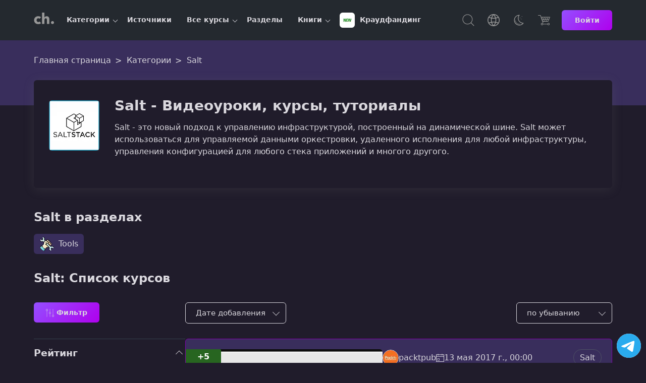

--- FILE ---
content_type: text/html; charset=UTF-8
request_url: https://coursehunter.net/category/salt
body_size: 6842
content:
<!DOCTYPE html><html lang="ru"><head><meta charset="UTF-8"><meta name="viewport" content="width=device-width, initial-scale=1"><title>Salt - Видеоуроки, курсы, туториалы | CourseHunter</title><meta name="description" content="Salt - это новый подход к управлению инфраструктурой, построенный на динамической шине. Salt может использоваться для управляемой данными оркестровки..."><link rel="icon" type="image/svg+xml" href="/favicon.svg"><meta name="robots" content="index, follow"><link rel="preconnect" href="https://cdn.coursehunter.net" crossorigin><link rel="dns-prefetch" href="https://cdn.coursehunter.net"><link rel="preconnect" href="https://www.googletagmanager.com" crossorigin><link rel="preconnect" href="https://www.gstatic.com" crossorigin><link rel="dns-prefetch" href="https://www.googletagmanager.com"><link rel="dns-prefetch" href="https://www.gstatic.com"> <script async src="https://www.googletagmanager.com/gtag/js?id=G-VSY2JHLP56"></script> <script>
            window.dataLayer = window.dataLayer || [];
            function gtag(){dataLayer.push(arguments);}
            gtag('js', new Date());

            gtag('config', 'G-VSY2JHLP56');
        </script> <meta property="og:type" content="article"><meta property="og:image" content="https://cdn.coursehunter.net/category/salt.png"><meta name="twitter:image" content="https://cdn.coursehunter.net/category/salt.png"><meta property="og:site_name" content="CourseHunter"><meta property="og:title" content="Salt - Видеоуроки, курсы, туториалы"><meta property="og:description" content="Salt - это новый подход к управлению инфраструктурой, построенный на динамической шине. Salt может использоваться для управляемой данными оркестровки..."><meta property="og:site" content="CourseHunter"><meta name="twitter:card" content="summary_large_image"><meta name="twitter:domain" content="coursehunter.net"><meta name="twitter:title" content="Salt - Видеоуроки, курсы, туториалы"><meta name="twitter:description" content="Salt - это новый подход к управлению инфраструктурой, построенный на динамической шине. Salt может использоваться для управляемой данными оркестровки..."><meta property="og:url" content="https://coursehunter.net/category/salt"><meta name="twitter:url" content="https://coursehunter.net/category/salt"><link rel="canonical" href="https://coursehunter.net/category/salt" /><link type="text/css" rel="stylesheet" href="https://coursehunter.net/styles/main.css"><link type="text/css" rel="stylesheet" href="https://coursehunter.net/styles/accordion.css?ver=c03ce7f5"><link type="text/css" rel="stylesheet" href="https://coursehunter.net/styles/filter.css?ver=c03ce7f5"> <script type="application/ld+json">
    {
      "@context": "https://schema.org",
      "@type": "FAQPage",
      "mainEntity": [{
        "@type": "Question",
        "name": "Что такое Salt ?",
        "acceptedAnswer": {
          "@type": "Answer",
          "text": "Salt (SaltStack) это открытая система управления конфигурацией, которая используется для управления большим количеством систем и сетевого оборудования. Она позволяет автоматизировать развертывание и конфигурирование систем, а также мониторинг и управление их состоянием. Salt использует модель клиент-сервер и обеспечивает высокую готовность и масштабируемость."
        }
      },{
        "@type": "Question",
        "name": "Кто использует Salt ?",
        "acceptedAnswer": {
          "@type": "Answer",
          "text": "Salt используется множеством компаний и организаций для управления их инфраструктурой. Это может включать в себя использование в дата-центрах, облачных системах, в области финансов, телекоммуникационной индустрии и много других. Так же многие специалисты в области IT используют Salt для автоматизации рутинных задач, таких как развертывание и конфигурирование систем."
        }
      },{
        "@type": "Question",
        "name": "Для чего используют Salt ?",
        "acceptedAnswer": {
          "@type": "Answer",
          "text": "Salt используется для автоматизации множества задач управления инфраструктурой, включая:  Развертывание и конфигурирование систем: автоматизация развертывания и настройки систем и программного обеспечения Мониторинг и управление состоянием: отслеживание состояния систем и автоматизация реакции на обнаруженные проблемы Распределение ключей SSH и аутентификацию: автоматизация распределения ключей SSH для доступа к системам Резервное копирование: автоматизация резервного копирования систем и данных Установка и обновление программного обеспечения: автоматизация установки и обновления программного обеспечения на одной или нескольких системах."
        }
      }]
    }
  </script> </head><body class="theme_dark " ><header class="main-header"><div class="container main-header-container"><div class="main-header-side"><button class="nav-toggle" type="button" aria-label="Toggle navigation"><svg width="32" height="32" fill="currentColor" viewBox="0 0 16 16"><use href="https://coursehunter.net/svg/sprite.svg?ver=c03ce7f5#icon-toggle"></use></svg></button><a href="https://coursehunter.net/" title="CourseHunter" class="main-header-logo"><span hidden>CourseHunter</span><svg class="logo-t logo-t-desktop prim" width="166" height="21"><use href="https://coursehunter.net/svg/sprite.svg?ver=c03ce7f5#icon-logo-desktop"></use></svg><svg class="logo-t-mobile icon"><use href="https://coursehunter.net/svg/sprite.svg?ver=c03ce7f5#icon-logo"></use></svg></a><nav class="nav" aria-label="Main navigation"><ul class="nav-container" data-cdn="https://cdn.coursehunter.net" data-domain="coursehunter.net" data-cdn-enabled="1"><li class="nav-li nav-li-child" data-nav-id="5" data-nav-lazy="true"><a href="/category" class="nav-a" title="Категории"> Категории </a><button class="nav-li-child-toggle" type="button" aria-expanded="false">Toggle children</button></li><li class="nav-li " data-nav-id="2" ><a href="/source" class="nav-a" title="Источники"> Источники </a></li><li class="nav-li nav-li-child" data-nav-id="3" data-nav-lazy="true"><a href="/course" class="nav-a" title="Все курсы"> Все курсы </a><button class="nav-li-child-toggle" type="button" aria-expanded="false">Toggle children</button></li><li class="nav-li " data-nav-id="140" ><a href="/topic" class="nav-a" title="Разделы"> Разделы </a></li><li class="nav-li nav-li-child" data-nav-id="9" data-nav-lazy="true"><a href="/book" class="nav-a" title="Книги"> Книги </a><button class="nav-li-child-toggle" type="button" aria-expanded="false">Toggle children</button></li><li class="nav-li " data-nav-id="172" ><a href="/category/kraudfanding" class="nav-a" title="Краудфандинг"><div class="it-picture mr-5"><img src="https://cdn.coursehunter.net/categories/30x30/kraudfanding.webp" srcset="https://cdn.coursehunter.net/categories/60x60/kraudfanding.webp 2x" width="30" height="30" alt="Краудфандинг logo" loading="lazy" decoding="async" class="it-icon" data-type="category" ></div> Краудфандинг </a></li></ul></nav></div><div class="main-header-side main-header-side-right"><button class="main-header-base main-header-search mr-10"><span class="vh">Поиск</span><svg class="icon"><use href="https://coursehunter.net/svg/sprite.svg?ver=c03ce7f5#icon-search"></use></svg></button><div class="drop mr-10 show-lg"><button class="main-header-base" aria-label="Toggle Languages"><span class="vh">Язык</span><svg class="icon"><use href="https://coursehunter.net/svg/sprite.svg?ver=c03ce7f5#icon-language"></use></svg></button><div class="drop-menu"><div class="drop-a drop-item " data-type="language-item" data-title="en" title="English"><svg class="drop-icon"><use href="https://coursehunter.net/svg/sprite.svg?ver=c03ce7f5#icon-flag-us"></use></svg> English </div><div class="drop-a drop-item drop-item_active" data-type="language-item" data-title="ru" title="Русский"><svg class="drop-icon"><use href="https://coursehunter.net/svg/sprite.svg?ver=c03ce7f5#icon-flag-ru"></use></svg> Русский </div><div class="drop-a drop-item " data-type="language-item" data-title="uk" title="Українська"><svg class="drop-icon"><use href="https://coursehunter.net/svg/sprite.svg?ver=c03ce7f5#icon-flag-ua"></use></svg> Українська </div></div></div><div class="drop mr-10 show-lg"><button class="main-header-base" aria-label="Toggle Thems"><span class="vh">Темы:</span><svg class="icon"><use href="https://coursehunter.net/svg/sprite.svg?ver=c03ce7f5#icon-moon"></use></svg></button><div class="drop-menu"><div class="drop-a drop-item " data-type="theme-item" data-title="light" title="Голубая"> Голубая </div><div class="drop-a drop-item drop-item_active" data-type="theme-item" data-title="dark" title="Фиолетовая"> Фиолетовая </div><div class="drop-a drop-item " data-type="theme-item" data-title="orange" title="Cветлая"> Cветлая </div><div class="drop-a drop-item " data-type="theme-item" data-title="terminal" title="Терминал"> Терминал </div><div class="drop-a drop-item " data-type="theme-item" data-title="far" title="Norton"> Norton </div></div></div><a href="https://coursehunter.net/pricing" title="Цена" class="main-header-base mr-15"><svg class="icon"><use href="https://coursehunter.net/svg/sprite.svg?ver=c03ce7f5#icon-basket"></use></svg></a><a href="https://coursehunter.net/sign-in" title="Войти" class="btn btn-s"> Войти </a></div></div></header><main id="main-content" tabindex="-1"><div class="hero hero-gradient"><div class="container"><div class="breadcrumbs hero-breadcrumbs" itemscope itemtype="https://schema.org/BreadcrumbList"><span itemprop="itemListElement" itemscope itemtype="https://schema.org/ListItem" class="breadcrumbs__span"><a class="breadcrumbs__a" itemprop="item" href="https://coursehunter.net/" title="Главная страница"><span itemprop="name">Главная страница</span></a><meta itemprop="position" content="1"/></span><span itemprop="itemListElement" itemscope itemtype="https://schema.org/ListItem" class="breadcrumbs__span"><a class="breadcrumbs__a" itemprop="item" href="https://coursehunter.net/category" title="Категории"><span itemprop="name">Категории</span></a><meta itemprop="position" content="2"/></span><span itemprop="itemListElement" itemscope itemtype="https://schema.org/ListItem" class="breadcrumbs__span"><span class="breadcrumbs__a breadcrumbs__a_active" itemprop="name">Salt</span><meta itemprop="item" content="https://coursehunter.net/category/salt"><meta itemprop="position" content="3"/></span></div></div></div><div class="container mb-20"><div class="category-wrap category-wrap-normal"><div class="category-poster"><img src="https://cdn.coursehunter.net/categories/100x100/salt.webp" srcset="https://cdn.coursehunter.net/categories/200x200/salt.webp 2x" width="100" height="100" alt="Salt logo" loading="lazy" decoding="async" class="category-img" data-type="category" ></div><div class="category-description-wrap"><h1 class="category-description-title">Salt - Видеоуроки, курсы, туториалы</h1><div class="category-description">Salt - это новый подход к управлению инфраструктурой, построенный на динамической шине. Salt может использоваться для управляемой данными оркестровки, удаленного исполнения для любой инфраструктуры, управления конфигурацией для любого стека приложений и многого другого.</div></div></div></div><section class="standard"><div class="container"><h2 class="mb-15">Salt в разделах</h2><a class="it-item" href="https://coursehunter.net/topic/tools" title="Salt от Tools"><div class="it-picture"><img src="https://cdn.coursehunter.net/topics/30x30/tools.webp" srcset="https://cdn.coursehunter.net/topics/60x60/tools.webp 2x" width="30" height="30" alt="Tools logo" loading="lazy" decoding="async" class="it-icon it-icon-round" data-type="topic" ></div><span class="it-name">Tools</span></a></div></section><main class="container" id="main"><h2>Salt: Список курсов</h2><div class="main--row"><div class="main--sidebar"><button class="btn btn-action" data-action="filterBtn"><svg class="icon"><use href="https://coursehunter.net/svg/sprite.svg?ver=c03ce7f5#icon-filter"></use></svg><span>Фильтр</span></button></div><div class="main--content"><div class="filter-tool"><div class="filter-tool-column-wrapper"><div class="filter-tool-column"><div class="mat-form-field-select-wrapper"><label class="vh" for="filter-form-sort">Сортировка по:</label><select class="mat-form-field-select" id="filter-form-sort" name="sort" form="filter-form"><option value="created_at" >Дате добавления</option><option value="votes_pos" >Популярности</option><option value="release_date" >Дате выпуска</option></select></div></div><div class="filter-tool-column" id="period-filter-column" style="display: none;"><div class="mat-form-field-select-wrapper"><label class="vh" for="filter-form-period">Период:</label><select class="mat-form-field-select" id="filter-form-period" name="period" form="filter-form"><option value="all" >За все время</option><option value="week" >За неделю</option><option value="month" >За месяц</option><option value="quarter" selected >За квартал</option><option value="year" >За год</option></select></div></div></div><div class="filter-tool-column filter-tool-column-right"><div class="mat-form-field-select-wrapper"><label class="vh" for="filter-form-order">Сотировать по:</label><select class="mat-form-field-select" id="filter-form-order" name="order" form="filter-form"><option value="desc" selected >по убыванию</option><option value="asc" >по возрастанию</option></select></div></div></div></div></div><div class="main--row main--row_reverse"><div class="main--sidebar main--sidebar-content" data-content="sidebar"><form id="filter-form" class="filter-sticky"><div><div class="panel--panel panel--panel-opened"><div class="panel--panel-toggler"><div class="panel-title">Рейтинг</div><div class="panel-icon"></div></div><div class="panel--content-wrapper"><div class="panel--content"><div role="group"><label class="toggle-input-container" for="rating-1"><input name="rating" class="toggle-input" id="rating-1" type="radio" value="4.5" ><span class="toggle-label"><span class="raw-rating"><span class="raw-rating-on w-90"></span></span> 4.5 & up </span></label><label class="toggle-input-container" for="rating-2"><input name="rating" class="toggle-input" id="rating-2" type="radio" value="4" ><span class="toggle-label"><span class="raw-rating"><span class="raw-rating-on w-80"></span></span> 4.0 & up </span></label><label class="toggle-input-container" for="rating-3"><input name="rating" class="toggle-input" id="rating-3" type="radio" value="3.5" ><span class="toggle-label"><span class="raw-rating"><span class="raw-rating-on w-70"></span></span> 3.5 & up </span></label><label class="toggle-input-container" for="rating-4"><input name="rating" class="toggle-input" id="rating-4" type="radio" value="3" ><span class="toggle-label"><span class="raw-rating"><span class="raw-rating-on w-60"></span></span> 3.0 & up </span></label></div></div></div></div><div class="panel--panel panel--panel-opened"><div class="panel--panel-toggler"><div class="panel-title">Продолжительность</div><div class="panel-icon"></div></div><div class="panel--content-wrapper"><div class="panel--content"><div role="group"><label class="toggle-input-container" for="duration-1"><input name="duration[]" class="toggle-input" id="duration-1" type="checkbox" value="extrashort" ><span class="toggle-label">0-1 Hour</span></label><label class="toggle-input-container" for="duration-2"><input name="duration[]" class="toggle-input" id="duration-2" type="checkbox" value="short" ><span class="toggle-label">1-3 Часов</span></label><label class="toggle-input-container" for="duration-3"><input name="duration[]" class="toggle-input" id="duration-3" type="checkbox" value="medium" ><span class="toggle-label">3-6 Часов</span></label><label class="toggle-input-container" for="duration-4"><input name="duration[]" class="toggle-input" id="duration-4" type="checkbox" value="long" ><span class="toggle-label">6-17 Часов</span></label><label class="toggle-input-container" for="duration-5"><input name="duration[]" class="toggle-input" id="duration-5" type="checkbox" value="extralong" ><span class="toggle-label">17+ Часов</span></label></div></div></div></div><div class="panel--panel panel--panel-opened"><div class="panel--panel-toggler"><div class="panel-title">Язык</div><div class="panel-icon"></div></div><div class="panel--content-wrapper"><div class="panel--content"><div role="group"><label class="toggle-input-container" for="language-1"><input name="language[]" class="toggle-input" id="language-1" type="checkbox" value="en" ><span class="toggle-label">Английский</span></label><label class="toggle-input-container" for="language-2"><input name="language[]" class="toggle-input" id="language-2" type="checkbox" value="ru" ><span class="toggle-label">Русский</span></label><label class="toggle-input-container" for="language-3"><input name="language[]" class="toggle-input" id="language-3" type="checkbox" value="uk" ><span class="toggle-label">Украинский</span></label></div></div></div></div><div class="panel--panel panel--panel-opened"><div class="panel--panel-toggler"><div class="panel-title">Цена</div><div class="panel-icon"></div></div><div class="panel--content-wrapper"><div class="panel--content"><div role="group"><label class="toggle-input-container" for="price-1"><input name="price[]" class="toggle-input" id="price-1" type="checkbox" value="paid" ><span class="toggle-label">Платно</span></label><label class="toggle-input-container" for="price-2"><input name="price[]" class="toggle-input" id="price-2" type="checkbox" value="free" ><span class="toggle-label">Бесплатно</span></label></div></div></div></div><div class="panel--panel panel--panel-opened"><div class="panel--panel-toggler"><div class="panel-title">Только книги</div><div class="panel-icon"></div></div><div class="panel--content-wrapper"><div class="panel--content"><div role="group"><label class="toggle-input-container filter-a" for="book-1"><input name="book" class="toggle-input" id="book-1" type="checkbox" value="1" ><span class="toggle-label">Да</span></label></div></div></div></div></div><div class="pt-20 mb-20"><button class="btn btn-primary btn-xxl" id="reset" type="reset">Сбросить</button></div></form></div><div class="main--content"><div class="posts mb-25 mt-0" data-list="true"><article class="post-card " data-item="true" ><div class="post-picture" data-link="https://coursehunter.net/course/packt-learning-salt"><img src="https://cdn.coursehunter.net/courses/360x220/packt-learning-salt.webp" srcset="https://cdn.coursehunter.net/courses/720x440/packt-learning-salt.webp 2x" width="360" height="220" alt="Изображение курса Изучаем Salt" loading="lazy" decoding="async" class="post-picture-img" data-type="course" ></div><div class="post-info"><div class="post-header"><div class="post-header-info"><div class="post-avatar-box" data-count=""><img src="https://cdn.coursehunter.net/sources/32x32/packtpub.jpg" srcset="https://cdn.coursehunter.net/sources/64x64/packtpub.jpg 2x" alt="packtpub logo" loading="lazy" width="32" height="32" decoding="async" class="post-avatar"><span data-count="">packtpub</span></div><div class="post-date"><svg class="icon"><use href="https://coursehunter.net/svg/sprite.svg?ver=c03ce7f5#icon-calendar"></use></svg> 13 мая 2017 г., 00:00 </div></div><div class="post-cats"><a class="post-cat" href="https://coursehunter.net/category/salt" title="Salt logo"> Salt </a></div></div><div class="post-main"><h3 class="post-title" title="Изучаем Salt"><a href="https://coursehunter.net/course/packt-learning-salt" class="post-title-link" title="Изучаем Salt"> Изучаем Salt </a></h3><div class="post-original-title" title="Оригинальное название">Learning Salt</div><p class="post-description"> SaltStack автоматизирует управление и настройку любой инфраструктуры или приложения в масштабе. Он предоставляет арсенал инструментов для выполнения команд на тысячах систем с легкостью.Мы начнем изучения Saltstack с нуля, и начнем с установки, настройки, развертывания и управления веб-приложением для контейнеров Docker в нескольких системах. Курс начнется с объяснения того, как Salt приближается к управлению системой и помогает сесть и работать </p></div><div class="post-footer"><div class="post-tags"><div class="post-date"><svg class="icon"><use href="https://coursehunter.net/svg/sprite.svg?ver=c03ce7f5#icon-time"></use></svg> 6 ч 14 мин </div><div class="post-date"><svg class="icon"><use href="https://coursehunter.net/svg/sprite.svg?ver=c03ce7f5#icon-language"></use></svg> Английский </div></div><div class="post-action"><a href="https://coursehunter.net/course/packt-learning-salt" class="post-btn course-btn btn" title="Смотреть онлайн Изучаем Salt">Посмотреть</a></div></div></div><div class="post-rating post-rating-plus">+5</div></article></div></div></div></main><section class="container"><div class="standard"><h2 class="standard-title text-left mb-20">Узнать больше о Salt</h2><details><summary><svg class="icon" fill="currentColor" viewBox="0 0 20 20" xmlns="http://www.w3.org/2000/svg"><path fill-rule="evenodd" d="M18 10a8 8 0 11-16 0 8 8 0 0116 0zm-8-3a1 1 0 00-.867.5 1 1 0 11-1.731-1A3 3 0 0113 8a3.001 3.001 0 01-2 2.83V11a1 1 0 11-2 0v-1a1 1 0 011-1 1 1 0 100-2zm0 8a1 1 0 100-2 1 1 0 000 2z" clip-rule="evenodd"></path></svg>Что такое Salt ?</summary><div> Salt (SaltStack) это открытая система управления конфигурацией, которая используется для управления большим количеством систем и сетевого оборудования. Она позволяет автоматизировать развертывание и конфигурирование систем, а также мониторинг и управление их состоянием. Salt использует модель клиент-сервер и обеспечивает высокую готовность и масштабируемость. </div></details><details><summary><svg class="icon" fill="currentColor" viewBox="0 0 20 20" xmlns="http://www.w3.org/2000/svg"><path fill-rule="evenodd" d="M18 10a8 8 0 11-16 0 8 8 0 0116 0zm-8-3a1 1 0 00-.867.5 1 1 0 11-1.731-1A3 3 0 0113 8a3.001 3.001 0 01-2 2.83V11a1 1 0 11-2 0v-1a1 1 0 011-1 1 1 0 100-2zm0 8a1 1 0 100-2 1 1 0 000 2z" clip-rule="evenodd"></path></svg>Кто использует Salt ?</summary><div> Salt используется множеством компаний и организаций для управления их инфраструктурой. Это может включать в себя использование в дата-центрах, облачных системах, в области финансов, телекоммуникационной индустрии и много других. Так же многие специалисты в области IT используют Salt для автоматизации рутинных задач, таких как развертывание и конфигурирование систем. </div></details><details><summary><svg class="icon" fill="currentColor" viewBox="0 0 20 20" xmlns="http://www.w3.org/2000/svg"><path fill-rule="evenodd" d="M18 10a8 8 0 11-16 0 8 8 0 0116 0zm-8-3a1 1 0 00-.867.5 1 1 0 11-1.731-1A3 3 0 0113 8a3.001 3.001 0 01-2 2.83V11a1 1 0 11-2 0v-1a1 1 0 011-1 1 1 0 100-2zm0 8a1 1 0 100-2 1 1 0 000 2z" clip-rule="evenodd"></path></svg>Для чего используют Salt ?</summary><div> Salt используется для автоматизации множества задач управления инфраструктурой, включая: Развертывание и конфигурирование систем: автоматизация развертывания и настройки систем и программного обеспечения Мониторинг и управление состоянием: отслеживание состояния систем и автоматизация реакции на обнаруженные проблемы Распределение ключей SSH и аутентификацию: автоматизация распределения ключей SSH для доступа к системам Резервное копирование: автоматизация резервного копирования систем и данных Установка и обновление программного обеспечения: автоматизация установки и обновления программного обеспечения на одной или нескольких системах. </div></details></div></section></main><footer class="footer"><div class="container"><div class="footer-row"><div class="footer-side footer-side-top"><div class="footer-copy"><svg width="166" height="21" class="prim"><use href="https://coursehunter.net/svg/sprite.svg?ver=c03ce7f5#icon-logo-desktop"></use></svg><p class="footer-copy-text mt-10"> Учись ради навыков, а не сертификатов. Лучшие видеокурсы от топ-авторов со всего мира: программирование, дизайн, AI, DevOps и многое другое. Без воды, без лозунгов — только код, практика и дружелюбное комьюнити разработчиков. </p></div></div><div class="footer-side footer-side-top"><div class="footer-menu"><div class="footer-menu-side"><div class="footer-menu-title">Категории</div><a class="footer-menu-item footer-menu-item-semi-blod" href="https://coursehunter.net/category" title="Все категории">Все категории</a><a class="footer-menu-item" href="https://coursehunter.net/category/javascript" title="JavaScript"> JavaScript </a><a class="footer-menu-item" href="https://coursehunter.net/category/reactjs" title="React.js"> React.js </a><a class="footer-menu-item" href="https://coursehunter.net/category/python" title="Python"> Python </a><a class="footer-menu-item" href="https://coursehunter.net/category/java" title="Java"> Java </a><a class="footer-menu-item" href="https://coursehunter.net/category/google-go" title="Golang (Google Go)"> Golang (Google Go) </a><a class="footer-menu-item" href="https://coursehunter.net/category/drugoe" title="Другое"> Другое </a><a class="footer-menu-item" href="https://coursehunter.net/category/podgotovka-k-sobesedovaniyu" title="Подготовка к собеседованию"> Подготовка к собеседованию </a><a class="footer-menu-item" href="https://coursehunter.net/category/konferencii" title="Конференции"> Конференции </a><a class="footer-menu-item" href="https://coursehunter.net/category/drugoe-frontend" title="Другое (Frontend)"> Другое (Frontend) </a><a class="footer-menu-item" href="https://coursehunter.net/category/drugoe-qa" title="Другое (QA)"> Другое (QA) </a></div><div class="footer-menu-side"><div class="footer-menu-title">Источники</div><a class="footer-menu-item footer-menu-item-semi-blod" href="https://coursehunter.net/source" title="Все источники">Все источники</a><a class="footer-menu-item" href="https://coursehunter.net/source/aurimas-griciunas" title="Aurimas Griciūnas"> Aurimas Griciūnas </a><a class="footer-menu-item" href="https://coursehunter.net/source/balun-courses" title="balun.courses"> balun.courses </a><a class="footer-menu-item" href="https://coursehunter.net/source/frontendmasters" title="frontendmasters"> frontendmasters </a><a class="footer-menu-item" href="https://coursehunter.net/source/jason-liu" title="Jason Liu"> Jason Liu </a><a class="footer-menu-item" href="https://coursehunter.net/source/podlodka-io" title="podlodka.io"> podlodka.io </a><a class="footer-menu-item" href="https://coursehunter.net/source/udemy" title="udemy"> udemy </a><a class="footer-menu-item" href="https://coursehunter.net/source/vignesh-mohankumar" title="Vignesh Mohankumar"> Vignesh Mohankumar </a><a class="footer-menu-item" href="https://coursehunter.net/source/vlad-ten" title="Влад Тен"> Влад Тен </a><a class="footer-menu-item" href="https://coursehunter.net/source/mari-afonina-mariya-galanter" title="Мари Афонина (Мария Галантер)"> Мари Афонина (Мария Галантер) </a><a class="footer-menu-item" href="https://coursehunter.net/source/oleg-kozyrev" title="Олег Козырев"> Олег Козырев </a></div><div class="footer-menu-side"><a class="footer-menu-item" href="https://coursetrain.net" target="_blank" rel="noopener noreferrer nofollow" title="CourseTrain">CourseTrain</a><a class="footer-menu-item" href="https://coursehunter.net/pricing" title="Цена">Цена</a><a class="footer-menu-item" href="https://coursehunter.net/contacts" title="Контакты">Контакты</a><a class="footer-menu-item" href="https://coursehunter.net/faq" title="Распространенные вопросы">Распространенные вопросы</a><a class="footer-menu-item" href="https://coursehunter.net/playlist" title="Плейлисты">Плейлисты</a><a class="footer-menu-item" href="https://coursehunter.net/privacy" title="Приватность">Приватность</a><a class="footer-menu-item" href="https://coursehunter.net/terms" title="Условия">Условия</a></div></div></div><div class="footer-side footer-side-top"><div class="footer-sd mb-25"><div class="menu"><div class="footer-sd-title">Темы:</div><div class="footer-menu-box"><button class="theme-btn btn-outline" data-title="light" data-type="theme-item">Голубая</button><button class="theme-btn btn btn-active" data-title="dark" data-type="theme-item">Фиолетовая</button><button class="theme-btn btn-outline" data-title="orange" data-type="theme-item">Cветлая</button><button class="theme-btn btn-outline" data-title="terminal" data-type="theme-item">Терминал</button><button class="theme-btn btn-outline" data-title="far" data-type="theme-item">Norton</button></div></div></div><div class="footer-sd mb-25"><div class="menu"><div class="footer-sd-title">Язык:</div><div class="footer-menu-box"><button class="theme-btn btn-outline" data-title="en" title="English" data-type="language-item"><svg class="icon"><use href="https://coursehunter.net/svg/sprite.svg?ver=c03ce7f5#icon-flag-us"></use></svg><span>English</span></button><button class="theme-btn btn btn-active" data-title="ru" title="Русский" data-type="language-item"><svg class="icon"><use href="https://coursehunter.net/svg/sprite.svg?ver=c03ce7f5#icon-flag-ru"></use></svg><span>Русский</span></button><button class="theme-btn btn-outline" data-title="uk" title="Українська" data-type="language-item"><svg class="icon"><use href="https://coursehunter.net/svg/sprite.svg?ver=c03ce7f5#icon-flag-ua"></use></svg><span>Українська</span></button></div></div></div></div></div></div></footer><div class="telegram"><a href="https://t.me/joinchat/AAAAAEtfk0MgUv8jtlTLfg" target="_blank" rel="noopener noreferrer nofollow" title="Посетить канал" class="telegram-link"><svg class="telegram-icon"><use href="https://coursehunter.net/svg/sprite.svg#icon-telegram"></use></svg></a></div><div class="main-search"><div class="main-search-overlay"></div><div class="main-search-form"><div class="container relative"><form autocomplete="off" action="https://coursehunter.net/search" rel="search"><label for="mainSearch" class="vh">Поиск</label><input type="hidden" name="order_by" value="created_at"><input type="hidden" name="order" value="desc"><input type="search" class="c-input c-input-home" placeholder="Кто ищет, тот всегда найдет! 🐞" name="q" value="" id="mainSearch"></form><button class="main-search-recognition"><svg class="icon"><use href="https://coursehunter.net/svg/sprite.svg?ver=c03ce7f5#icon-mic"></use></svg></button><button class="main-search-close"><svg class="icon"><use href="https://coursehunter.net/svg/sprite.svg?ver=c03ce7f5#icon-close"></use></svg></button></div></div><div class="container"><div class="main-search-result"></div><button class="btn d-block vh" id="searchBtn">Посмотреть все результаты ⏎</button></div></div><script defer src="https://coursehunter.net/scripts/main.js?ver=c03ce7f5"></script> <script src="https://coursehunter.net/scripts/infs.js?ver=c03ce7f5" defer></script> <script src="https://coursehunter.net/scripts/filter.js?ver=c03ce7f5" defer></script></body></html>

--- FILE ---
content_type: text/css
request_url: https://coursehunter.net/styles/main.css
body_size: 16378
content:
@charset "UTF-8";@keyframes rotate{0%{transform:rotate3d(0,0,1,0deg)}25%{transform:rotate3d(0,0,1,90deg)}50%{transform:rotate3d(0,0,1,180deg)}75%{transform:rotate3d(0,0,1,270deg)}to{transform:rotate3d(0,0,1,360deg)}}:root{color-scheme:dark;--dt-on-background:#e3e3e3;--dt-on-background-secondary:#ababab;--dt-on-surface-variant:#c4c7c5;--dt-surface-container-low:#1b1b1b;--dt-surface-container-high:#1b2531;--dt-outline-variant:#34404d;--sixth-bg:#A80011;--seventh-bg:#276520;--sixth-color:#ff3346;--seventh-color:#5dc951;--white:#fff;--black:#000;--border-radius:6px;--dt-shadow:rgba(117, 117, 117, .2);--telegram-color:#2AABEE}body{--fm-font-sans:system-ui, -apple-system, blinkmacsystemfont, "Segoe UI", "Roboto", "Oxygen", "Ubuntu", "Cantarell", "Fira Sans", "Droid Sans", "Helvetica Neue", sans-serif;margin:0;min-height:100vh;scroll-behavior:smooth;text-rendering:optimizeSpeed;text-align:left;-webkit-hyphens:auto;-ms-hyphens:auto;hyphens:auto;color:var(--dt-on-background);background:var(--dt-background);font-family:var(--fm-font-sans)}:root .theme_terminal{--dt-on-background:rgb(40, 254, 20);--dt-on-background-secondary:rgb(40, 254, 20);--dt-on-surface-variant:rgba(40, 254, 20, 0.5);--dt-surface-container-low:#000;--dt-surface-container-high:#000;--dt-outline-variant:rgba(40, 254, 20, 0.3);--fm-font-sans:"Andale Mono", sans-serif;--white:rgb(40, 254, 20);--dt-shadow:transparent;--border-radius:0;--seventh-color:#000;--sixth-color:#000;--dt-background:#000;--fifth-color:initial;--telegram-color:rgb(40, 254, 20)}:root .theme_terminal .member__card{--seventh-color:var(--white);--sixth-color:var(--white)}:root .theme_terminal .ks__info-value{--seventh-color:var(--white)}:root .theme_terminal .prim{fill:var(--white)}:root .theme_terminal .book-status-paid,:root .theme_terminal .raw-source,:root .theme_terminal .telegram-link{background:#000}:root .theme_terminal .nav-open .nav{--dt-background-panel:#000}:root .theme_terminal .btn-group .btn,:root .theme_terminal .btn-group .btn-outline{vertical-align:top}:root .theme_terminal hr{border-color:#000}:root .theme_terminal .post-status,:root .theme_terminal .promo-form-input:invalid+.promo-form-button{background:#666}:root .theme_terminal .discount{color:#fff}:root .theme_terminal .footer{border-top:5px dashed var(--dt-outline-variant)}:root .theme_terminal .orderdesc-statusinfo li:not(:last-of-type){border-bottom:1px solid var(--dt-outline-variant)}:root .theme_terminal ::-moz-selection{background:#0900e9}:root .theme_terminal .btn-active,:root .theme_terminal .btn-outline:hover,:root .theme_terminal .btn:hover,:root .theme_terminal .comment-rating-dislike:hover,:root .theme_terminal .comment-rating-like:hover,:root .theme_terminal .drop-item:hover,:root .theme_terminal .it-item:hover,:root .theme_terminal .lessons-item:hover,:root .theme_terminal .lessons-item_active,:root .theme_terminal .main-search-result-item:hover,:root .theme_terminal .nav-li:hover,:root .theme_terminal .notification-all,:root .theme_terminal .notification-all:hover,:root .theme_terminal .notification-item:hover,:root .theme_terminal .orderdesc-statusinfo li.active,:root .theme_terminal .orderdesc-statusinfo li:hover,:root .theme_terminal .pagination__a:focus.pagination__a_active,:root .theme_terminal .pagination__a:hover.pagination__a_active,:root .theme_terminal .pagination__li:hover,:root .theme_terminal .tabs__item:hover,:root .theme_terminal .tabs__item_active,:root .theme_terminal .telegram-link:hover,:root .theme_terminal .toggle-input[type=checkbox]:checked~.toggle-label:after,:root .theme_terminal .toggle-input[type=radio]:checked~.toggle-label:after,:root .theme_terminal .toggle-label-radio-active:after,:root .theme_terminal ::selection{background:#0900e9}:root .theme_terminal .out,:root .theme_terminal .rang-btn[data-vote=down]:hover,:root .theme_terminal .rang-btn[data-vote=up]:hover,:root .theme_terminal in{color:#0900e9}:root .theme_terminal .pagination__a,:root .theme_terminal .pagination__a:focus,:root .theme_terminal .pagination__a:hover,:root .theme_terminal .pagination__a_active:hover{color:inherit}:root .theme_far .telegram-link circle,:root .theme_terminal .telegram-link circle{fill:transparent}:root .theme_terminal .details:first-of-type{border-top-left-radius:var(--border-radius);border-top-right-radius:var(--border-radius)}:root .theme_far details:last-of-type,:root .theme_terminal details:last-of-type{border-bottom-left-radius:var(--border-radius);border-bottom-right-radius:var(--border-radius)}:root .theme_terminal .notification-badge{background:#28fe14}:root .theme_terminal #sn.info{background:var(--dt-surface-container-low)}:root .theme_terminal .footer-copy path,:root .theme_terminal .main-header-logo path,:root .theme_terminal .telegram-link path{fill:#0f0}:root .theme_terminal progress::-moz-progress-bar,:root .theme_terminal progress::-webkit-progress-value{background:#28fe14}:root .theme_terminal .categories-item,:root .theme_terminal .comment-rating-dislike,:root .theme_terminal .comment-rating-like,:root .theme_terminal .popular-categories-item,:root .theme_terminal .post-rating{color:#28fe14}:root .theme_terminal .telegram-icon:hover{opacity:1}:root .theme_terminal .section-block{border:0}:root .theme_terminal #player,:root .theme_terminal #sn.info,:root .theme_terminal .book,:root .theme_terminal .book-status-paid,:root .theme_terminal .btn,:root .theme_terminal .btn-outline,:root .theme_terminal .categories-item,:root .theme_terminal .comment-rating-dislike,:root .theme_terminal .comment-rating-like,:root .theme_terminal .it-item,:root .theme_terminal .modal-content,:root .theme_terminal .orderdesc-statusinfo li,:root .theme_terminal .pagination__li,:root .theme_terminal .popular-categories-item,:root .theme_terminal .post-card,:root .theme_terminal .post-cat,:root .theme_terminal .post-rating,:root .theme_terminal .raw-source,:root .theme_terminal .search-input,:root .theme_terminal .telegram-link,:root .theme_terminal .topnews-button,:root .theme_terminal details,:root .theme_terminal input,:root .theme_terminal select,:root .theme_terminal textarea{border:1px solid var(--dt-outline-variant)}:root .theme_terminal h1,:root .theme_terminal h2,:root .theme_terminal h3,:root .theme_terminal h4,:root .theme_terminal h5,:root .theme_terminal h6{color:#0f0}:root .theme_terminal .post-cat,:root .theme_terminal .post-picture{border-radius:0}:root .theme_terminal .notification{border-top:1px solid var(--dt-outline-variant);border-bottom:1px solid var(--dt-outline-variant)}:root .theme_terminal .btn-bay{color:#0f0;background:#000}:root .theme_terminal .social-buttons-item--instagram,:root .theme_terminal .social-buttons-item--linkedin,:root .theme_terminal .social-buttons-item--tiktok,:root .theme_terminal .social-buttons-item--website,:root .theme_terminal .social-buttons-item--x,:root .theme_terminal .social-buttons-item--youtube{background:0 0;color:currentColor;border:1px solid var(--dt-outline-variant)}:root .theme_far{--base-color:rgb(117, 251, 253);--second-color:rgb(0, 0, 123);--third-color:rgb(55, 126, 127);--dt-on-background:var(--base-color);--dt-on-background-secondary:var(--base-color);--dt-on-surface-variant:rgb(117, 251, 253);--dt-surface-container-low:var(--second-color);--dt-surface-container-high:var(--second-color);--dt-outline-variant:rgb(117, 251, 253);--fm-font-sans:"MS Sans Serif", sans-serif;--white:var(--base-color);--dt-shadow:transparent;--border-radius:0;--seventh-color:var(--second-color);--sixth-color:var(--second-color);--dt-background:var(--second-color);--fifth-color:initial;--telegram-color:rgb(117, 251, 253)}:root .theme_far .telegram-link{background:#00007b}:root .theme_far .prim{fill:var(--white)}:root .theme_far .member__card{--seventh-color:var(--white);--sixth-color:var(--white)}:root .theme_far .ks__info-value{--seventh-color:var(--white)}:root .theme_far .book-status-paid,:root .theme_far .raw-source{background:var(--second-color)}:root .theme_far .nav-open .nav{--dt-background-panel:var(--second-color)}:root .theme_far .btn-group .btn,:root .theme_far .btn-group .btn-outline{vertical-align:top}:root .theme_far hr{border-color:var(--second-color)}:root .theme_far .post-status,:root .theme_far .promo-form-input:invalid+.promo-form-button{background:#666}:root .theme_far .discount{color:#fff}:root .theme_far .footer{border-top:5px dashed var(--dt-outline-variant)}:root .theme_far .orderdesc-statusinfo li:not(:last-of-type){border-bottom:1px solid var(--dt-outline-variant)}:root .theme_far ::-moz-selection{background:var(--third-color)}:root .theme_far .btn-active,:root .theme_far .btn-outline:hover,:root .theme_far .btn:hover,:root .theme_far .comment-rating-dislike:hover,:root .theme_far .comment-rating-like:hover,:root .theme_far .drop-item:hover,:root .theme_far .it-item:hover,:root .theme_far .lessons-item:hover,:root .theme_far .lessons-item_active,:root .theme_far .main-search-result-item:hover,:root .theme_far .nav-li:hover,:root .theme_far .notification-all,:root .theme_far .notification-all:hover,:root .theme_far .notification-item:hover,:root .theme_far .orderdesc-statusinfo li.active,:root .theme_far .orderdesc-statusinfo li:hover,:root .theme_far .pagination__a:focus.pagination__a_active,:root .theme_far .pagination__a:hover.pagination__a_active,:root .theme_far .pagination__li:hover,:root .theme_far .telegram-link:hover,:root .theme_far .toggle-input[type=checkbox]:checked~.toggle-label:after,:root .theme_far .toggle-input[type=radio]:checked~.toggle-label:after,:root .theme_far .toggle-label-radio-active:after,:root .theme_far ::selection{background:var(--third-color)}:root .theme_far .out,:root .theme_far .rang-btn[data-vote=down]:hover,:root .theme_far .rang-btn[data-vote=up]:hover,:root .theme_far in{color:var(--third-color)}:root .theme_far .pagination__a,:root .theme_far .pagination__a:focus,:root .theme_far .pagination__a:hover,:root .theme_far .pagination__a_active:hover{color:inherit}:root .theme_far .details:first-of-type{border-top-left-radius:var(--border-radius);border-top-right-radius:var(--border-radius)}:root .theme_far .notification-badge{background:var(--base-color)}:root .theme_far #sn.info{background:var(--dt-surface-container-low)}:root .theme_far .footer-copy path,:root .theme_far .main-header-logo path,:root .theme_far .telegram-link path{fill:var(--base-color)}:root .theme_far progress::-moz-progress-bar,:root .theme_far progress::-webkit-progress-value{background:var(--base-color)}:root .theme_far .categories-item,:root .theme_far .comment-rating-dislike,:root .theme_far .comment-rating-like,:root .theme_far .popular-categories-item,:root .theme_far .post-rating,:root .theme_far h1,:root .theme_far h2,:root .theme_far h3,:root .theme_far h4,:root .theme_far h5,:root .theme_far h6{color:var(--base-color)}:root .theme_far .telegram-icon:hover{opacity:1}:root .theme_far .section-block{border:0}:root .theme_far #player,:root .theme_far #sn.info,:root .theme_far .book,:root .theme_far .book-status-paid,:root .theme_far .btn,:root .theme_far .btn-outline,:root .theme_far .categories-item,:root .theme_far .comment-rating-dislike,:root .theme_far .comment-rating-like,:root .theme_far .it-item,:root .theme_far .modal-content,:root .theme_far .orderdesc-statusinfo li,:root .theme_far .pagination__li,:root .theme_far .popular-categories-item,:root .theme_far .post-card,:root .theme_far .post-cat,:root .theme_far .post-rating,:root .theme_far .raw-source,:root .theme_far .search-input,:root .theme_far .telegram-link,:root .theme_far .topnews-button,:root .theme_far details,:root .theme_far input,:root .theme_far select,:root .theme_far textarea{border:1px solid var(--dt-outline-variant)}:root .theme_far .post-cat,:root .theme_far .post-picture{border-radius:0}:root .theme_far .notification{border-top:1px solid var(--dt-outline-variant);border-bottom:1px solid var(--dt-outline-variant)}:root .theme_far .btn-bay{color:var(--base-color);background:var(--second-color)}:root .theme_far .social-buttons-item--instagram,:root .theme_far .social-buttons-item--linkedin,:root .theme_far .social-buttons-item--tiktok,:root .theme_far .social-buttons-item--website,:root .theme_far .social-buttons-item--x,:root .theme_far .social-buttons-item--youtube{background:0 0;color:currentColor;border:1px solid var(--dt-outline-variant)}:root .theme_dark{--dt-background:#201c2b;--dt-on-background:#dad8de;--dt-background-panel:#24292f;--dt-on-surface-variant:#c4c7c5;--dt-surface-container-low:#1b1b1b;--dt-surface-container-high:#392e5c;--dt-surface-container-highest:#392e5c;--dt-outline-variant:#34404d;--prime-bg:#5d38db;--fifth-color:#7f00ac}:root .theme_dark a:hover{color:#5d38db}:root .theme_dark .comment-course-link,:root .theme_dark .post-title-link{--prime-bg:var(--dt-on-background);text-decoration:none}:root .theme_dark .comment-course-link:hover,:root .theme_dark .post-title-link:hover{color:#fff;text-decoration:underline}:root .theme_dark .dialog,:root .theme_dark .modal-content,:root .theme_dark dialog{--dt-surface-container-high:var(--dt-background);--dt-surface-container-highest:var(--dt-background)}:root .theme_dark .dialog .material-input,:root .theme_dark .dialog .material-select,:root .theme_dark .dialog .material-textarea,:root .theme_dark .modal-content .material-input,:root .theme_dark .modal-content .material-select,:root .theme_dark .modal-content .material-textarea,:root .theme_dark dialog .material-input,:root .theme_dark dialog .material-select,:root .theme_dark dialog .material-textarea{border:1px solid var(--dt-outline-variant)}:root .theme_dark .drop-item_highlight{background:#faebd7}:root .theme_dark .drop-item_highlight:hover{background:var(--fifth-color)}:root .theme_dark .member__box:not(.member__box-crowdfunding) .member__card:not(.member__card_active){color:var(--dt-on-background)}:root .theme_dark .book-sources{--prime-bg:#fff}:root .theme_dark .raw-source a:hover{color:#fff;text-decoration:none}:root .theme_dark .tabs__item:hover,:root .theme_dark .tabs__item_active{background:#7f00ac;color:#fff!important}:root .theme_dark .notification{color:var(--white);background-image:linear-gradient(270deg,#cc3e27,#1a2f85,#761a85)}:root .theme_dark .book,:root .theme_dark .post-card{border:1px solid #7f00ac}:root .theme_dark .book-wrap-more{background:linear-gradient(180deg,transparent 0,rgba(32,28,43,.67) 19.34%,#201c2b 62.94%)}:root .theme_dark .dialog{background:var(--dt-background-panel)}:root .theme_dark .drop-menu,:root .theme_dark .nav-ul{--dt-surface-container-high:#fff}:root .theme_dark .drop-menu a:hover,:root .theme_dark .nav-ul a:hover{color:#fff}:root .theme_dark .drop-a:not(.drop-item_active){color:#2f2f2f}:root .theme_dark .drop-a:not(.drop-item_active):hover{color:#fff}@media screen and (min-width:768px){:root .theme_dark .nav-ul a{color:#2f2f2f}}:root .theme_dark .notification-list .drop-a{color:var(--dt-on-background)}:root .theme_dark .comment-replay-btn:hover,:root .theme_dark .remove-comment:hover{--prime-bg:#fff;text-decoration:underline}:root .theme_dark .it-item-active,:root .theme_dark .it-item:hover{background:#7f00ac;text-decoration:none}:root .theme_dark .filter-a:hover,:root .theme_dark .it-item-active .it-name,:root .theme_dark .it-item:hover .it-name,:root .theme_dark .topnews-a:hover{color:#fff}:root .theme_dark .filter-a,:root .theme_dark .topnews-a{color:#dad8de}:root .theme_dark .btn,:root .theme_dark .notification-all{color:#dad8de;background-image:linear-gradient(134deg,#944fff 0,#af00ed 100%)}:root .theme_dark .btn:hover,:root .theme_dark .notification-all:hover{color:#fff;background-color:#5d38db;background-image:linear-gradient(134deg,#af00ed 0,#944fff 100%)}:root .theme_dark .nav-li:hover,:root .theme_dark .nav-li:hover>a{color:#fff!important}:root .theme_dark .breadcrumbs__a:hover,:root .theme_dark .footer-menu-item:hover,:root .theme_dark .main-search-result-item:hover{color:#dad8de!important}:root .theme_dark .main-header svg{color:#979797}:root .theme_dark .categories-item:hover,:root .theme_dark .popular-categories-item:hover{background:#7f00ac;text-decoration:none;color:#dad8de!important}:root .theme_dark .hero{background:#392e5c}:root .theme_dark .hero .search-input{background-color:#201c2b}:root .theme_dark .comment-text-box{border:1px solid #7f00ac;background:#392e5c}:root .theme_dark .btn-outline{border:1px solid #605e5e;color:#dad8de}:root .theme_dark .btn-outline:hover{color:#dad8de;border-color:#7f00ac}:root .theme_dark .prim{fill:#944fff}:root .theme_dark .pagination__a:hover{background:#7f00ac;color:#dad8de}:root .theme_dark .lessons-list{background:0 0}:root .theme_dark .hero-search .c-input,:root .theme_dark .promo-form-form{--dt-surface-container-high:#201c2b}:root .theme_dark .hero-search .c-input:focus,:root .theme_dark .promo-form-form .c-input:focus{background-color:#201c2b!important}:root body.theme_light,:root body.theme_orange{--dt-background-panel:rgb(25, 33, 42);--prime-bg:#5a97e4}:root body.theme_light{--dt-background:rgb(16, 22, 32);--dt-surface-container-highest:#263648;--fifth-color:#497fbc}:root body.theme_light .drop-item_highlight{background:#faebd7;color:#000}:root body.theme_light .drop-item_highlight:hover{background:#5a97e4;color:#fff}:root body.theme_light .btn{background-image:linear-gradient(134deg,var(--prime-bg) 0%,var(--fifth-color) 100%)}:root body.theme_light .btn:hover{color:#fdf5ec;background:var(--prime-bg)}:root body.theme_orange{color-scheme:light;--dt-on-background:#454545;--dt-surface-container-high:transparent;--dt-on-surface-variant:#454545;--dt-background:#FAF5EF;--fifth-color:#406da1;--dt-outline-variant:lightgray}:root body.theme_orange .main-header-base,:root body.theme_orange .notification-box{--dt-on-surface-variant:var(--dt-on-background-secondary)}:root body.theme_orange .lessons-item:not(.lessons-item_active){--white:var(--dt-on-background)}:root body.theme_orange .notification-item-date{color:var(--white)}:root body.theme_orange .comment-item-simple{border:1px solid var(--fifth-color)}:root body.theme_orange .comment-date,:root body.theme_orange .lessons-item:hover .lessons-head{color:inherit}:root body.theme_orange .first-lesson-notice p{--dt-on-background:#fff}:root body.theme_orange .first-lesson-notice-link,:root body.theme_orange .first-lesson-notice-link:hover{color:#fff!important}:root body.theme_orange .boxq,:root body.theme_orange .notification{color:var(--white)}:root body.theme_orange input:disabled{background:0 0;color:initial}:root body.theme_orange input,:root body.theme_orange select,:root body.theme_orange textarea{border:1px solid #406da1}:root body.theme_orange .main-header{--dt-surface-container-high:rgb(25, 33, 42)}:root body.theme_orange .footer,:root body.theme_orange .main-header{--dt-on-background:#fff}:root body.theme_orange .auth-info-text{color:#454545!important}:root body.theme_orange .book:hover,:root body.theme_orange .post-card:hover{background:0 0}:root body.theme_orange .it-item-active .it-name{color:var(--dt-on-background)}:root body.theme_orange .book,:root body.theme_orange .categories-item,:root body.theme_orange .it-item,:root body.theme_orange .popular-categories-item,:root body.theme_orange .post-card{background:0 0;border:1px solid #406da1}:root body.theme_orange .categories-item:hover,:root body.theme_orange .it-item:hover,:root body.theme_orange .popular-categories-item:hover{background:#406da1;text-decoration:none;color:#fdf5ec!important}:root body.theme_orange .categories-item:hover .it-name,:root body.theme_orange .it-item:hover .it-name,:root body.theme_orange .popular-categories-item:hover .it-name{color:#fdf5ec}:root body.theme_orange .pagination__li{border-radius:var(--border-radius);overflow:hidden;border:1px solid #406da1;background:0 0}:root body.theme_orange .pagination__a_active{color:#fdf5ec;background-image:linear-gradient(134deg,var(--prime-bg) 0%,var(--fifth-color) 100%)}:root body.theme_orange .pagination__a:hover{color:#fdf5ec;background:var(--prime-bg)}:root body.theme_orange .hero .search-input{border:1px solid #406da1}:root body.theme_orange select option{color:var(--dt-on-background);background:0 0}:root body.theme_orange details[open] summary{--dt-background-panel:transparent}:root body.theme_orange .main-search-form{--dt-background:#24292f;color:#fff}:root body.theme_orange .main-search-form input,:root body.theme_orange i.icon-esc{color:#fff}:root body.theme_orange .main-search-result-box{--dt-background:#24292f;background:var(--dt-background);color:#fff}:root body.theme_orange .main-search-result-title{border-bottom:1px solid var(--dt-outline-variant)}:root body.theme_orange .orderdesc-statusinfo{color:#fff;--dt-surface-container-highest:currentcolor}:root body.theme_orange .lessons-item:hover{background:var(--prime-bg);color:#fff;--dt-on-background-secondary:#fff}:root body.theme_orange .dialog,:root body.theme_orange .modal-content,:root body.theme_orange dialog{border:0;background:var(--dt-background-panel);color:#fff}:root body.theme_orange .modal-content .btn-outline{color:inherit}:root body.theme_orange .playlist-item:hover{background:var(--prime-bg);color:#fff;opacity:1}:root body.theme_orange .btn{background-image:linear-gradient(134deg,var(--prime-bg) 0%,var(--fifth-color) 100%)}:root body.theme_orange .btn:hover{color:#fdf5ec;background:var(--prime-bg)}:root body.theme_orange .main-search-result{background:#24292f}:root body.theme_orange .notification a:hover{text-decoration:none}:root body.theme_orange .main-search-recognition{color:#fff}*,::after,::before{box-sizing:border-box;text-rendering:optimizeLegibility;-moz-osx-font-smoothing:grayscale;-webkit-font-smoothing:antialiased;-moz-font-smoothing:antialiased;-ms-font-smoothing:antialiased;-o-font-smoothing:antialiased;-ms-hyphens:auto;-webkit-hyphens:auto;hyphens:auto}html{font-size:1rem;line-height:1.5;font-weight:400;font-family:var(--fm-font-sans);-webkit-text-size-adjust:100%;-webkit-tap-highlight-color:transparent;scroll-behavior:smooth}article,aside,dialog,figcaption,figure,footer,header,hgroup,main,nav,q,section{display:block}[tabindex="-1"]:focus{outline:0!important}hr{box-sizing:content-box;height:0;overflow:visible;border:1px solid var(--dt-outline-variant)}h1,h2,h3,h4,h5,h6{margin-bottom:.5rem;padding:0;margin:0}dl,ol,p,ul{margin-top:0;margin-bottom:1rem}ol ol,ol ul,ul ol,ul ul{margin-bottom:0}b,strong{font-weight:bolder}a,a:hover{text-decoration:underline}a{color:var(--prime-bg);background-color:transparent;text-underline-offset:3px}a:hover{color:var(--fifth-color)}:focus-visible{outline:1px solid var(--prime-bg)}figure{margin:0 0 1rem}img{border-style:none}svg:not(:root){overflow:hidden}table{border-collapse:collapse}caption{padding-top:.75rem;padding-bottom:.75rem;text-align:left;caption-side:bottom}th{text-align:inherit}label{display:inline-block;margin-bottom:0}button{border-radius:var(--border-radius)}button,input,optgroup,select,textarea{margin:0;font-family:inherit;font-size:inherit;line-height:inherit}button,input{overflow:visible}button,select{text-transform:none}[type=reset],[type=submit],button,html [type=button]{-webkit-appearance:button}[type=button]::-moz-focus-inner,[type=reset]::-moz-focus-inner,[type=submit]::-moz-focus-inner,button::-moz-focus-inner{padding:0;border-style:none}input[type=checkbox],input[type=radio]{box-sizing:border-box;padding:0}input[type=date],input[type=datetime-local],input[type=month],input[type=time]{-webkit-appearance:listbox}textarea{overflow:auto;resize:vertical}select option{color:var(--dt-on-background);background:var(--dt-background-panel)}fieldset{min-width:0;padding:0;margin:0;border:0}legend,progress{width:100%;display:block}legend{max-width:100%;padding:0;margin-bottom:.5rem;font-size:1.5rem;line-height:inherit;color:inherit;white-space:normal}progress{vertical-align:baseline;left:0;bottom:0;margin:0;z-index:0;opacity:.7;height:5px;border:0;overflow:hidden;position:absolute;-webkit-appearance:none;background:0 0}[type=number]::-webkit-inner-spin-button,[type=number]::-webkit-outer-spin-button{height:auto}[type=search]{outline-offset:-2px;-webkit-appearance:none}[type=search]::-webkit-search-cancel-button,[type=search]::-webkit-search-decoration{-webkit-appearance:none}::-webkit-file-upload-button{font:inherit;-webkit-appearance:button}output{display:inline-block}summary{display:list-item;cursor:pointer}template{display:none}[hidden]{display:none!important}.visually-hidden{border:0;clip:rect(0 0 0 0);-webkit-clip-path:inset(50%);clip-path:inset(50%);height:1px;margin:-1px;overflow:hidden;padding:0;position:absolute;width:1px;white-space:nowrap}.no-select{-webkit-touch-callout:none;-webkit-user-select:none;-moz-user-select:none;-ms-user-select:none;user-select:none}.disable-hover{pointer-events:none}dialog:not([open]){display:none}.h1,h1,h4{font-weight:700}.h1,h1{font-size:1.75rem}.h1,h1,h2{will-change:contents}h2,h3{font-size:1.5rem}h4{font-size:1.25rem}h5,h6,p{font-size:1rem}h2,h6,p{font-weight:600}h1,h2,h3,h4,h5,h6,p,q{text-wrap:balance}h3,h5,p{font-weight:400}p{text-wrap:pretty}.big{font-size:60px}.excuse-meta{max-width:970px;margin:0 auto}.excuse{min-height:50vh;margin-bottom:30vh;justify-content:center;display:flex;align-items:center;padding:20px 0}.text-bold{font-weight:700}button:disabled:not(.btn){pointer-events:none;cursor:default;background:gray;color:var(--white);border-radius:var(--border-radius)}[class^=btn],[class^=btn]:hover{text-decoration:none;background:0 0}.btn.btn-disabled,.btn:disabled,[class^=btn].btn-disabled,[class^=btn]:disabled{pointer-events:none;filter:grayscale(100%);opacity:.5;cursor:default}.btn{font-weight:700;color:var(--white);text-align:center;border:0;font-size:.875rem;padding:0 10px;line-height:40px;max-height:40px;min-width:130px;display:inline-block;vertical-align:middle;text-decoration:none;background:var(--fifth-color);cursor:pointer;border-radius:var(--border-radius);white-space:nowrap;overflow:hidden;text-overflow:ellipsis}.btn:active{transform:translateY(2px)}.btn i,.btn-outline i{margin-right:6px;font-weight:inherit;vertical-align:middle}.btn .icon-download,.btn .icon-filter{width:15px;height:15px;display:inline-block;aspect-ratio:auto 15/15}.btn:hover{text-decoration:none;background:var(--prime-bg);color:var(--dt-on-background)}.btn-slim{min-width:unset}.btn-s{min-width:100px}.btn-xl{width:200px}.btn-xxl{width:100%;max-width:300px}.btn-group .btn{margin:0 10px}.btn-group,.btn-outline{text-align:center}.btn-outline{border:1px solid var(--dt-outline-variant);color:var(--dt-on-background);font-size:.9375rem;line-height:16px;padding:11px 20px;min-width:130px;display:inline-block;text-decoration:none;background:0 0;border-radius:var(--border-radius);vertical-align:middle}.btn-outline i{vertical-align:top}.btn-outline:hover{border:1px solid var(--fifth-color);color:var(--fifth-color);text-decoration:none}.btn-group .btn-outline{margin-bottom:10px}.footer .btn-outline{color:var(--dt-on-background)}.btn-link,.btn-lite{font-size:.875rem;line-height:1;border:0;padding:0 7px}.btn-link{font-weight:700;color:var(--fifth-color);background:0 0;box-shadow:none}.btn-link:hover{color:var(--prime-bg);background:0 0}.btn-lite{font-weight:400}.btn-lite:hover{border:0}.btn-bay{text-align:center;background-image:linear-gradient(to right,#ff4e6e,#e43eff)!important;background-blend-mode:color;font-size:1rem;letter-spacing:.07rem}.form-input[type=checkbox]+.form-label,.form-input[type=radio]+.form-label{padding:0 0 0 30px;position:relative}.form-input[type=checkbox]+.form-label:after,.form-input[type=checkbox]+.form-label:before{content:"";position:absolute;top:0;left:0;bottom:0;margin:auto}.form-input[type=checkbox]+.form-label:before{width:20px;height:20px;border:1px solid var(--dt-outline-variant);box-sizing:border-box;border-radius:2px}.form-input[type=checkbox]:checked+.form-label:before{border-color:var(--prime-bg)}.form-input[type=checkbox]:checked+.form-label:after{width:13px;height:10px;left:3px;content:"✅";line-height:1;top:-2px;color:var(--prime-bg);font-size:.8125rem}.form-input[type=checkbox]:focus+.form-label:before{border-color:var(--fifth-color)}.form-input[type=checkbox]:focus+.form-label:after{color:var(--fifth-color)}.form-input[type=radio]+.form-label:after,.form-input[type=radio]+.form-label:before{content:"";position:absolute;top:0;left:0;bottom:0;margin:auto}.form-input[type=radio]+.form-label:before{width:20px;height:20px;border:2px solid var(--prime-bg);border-radius:50%}.form-input[type=radio]:checked+.form-label:before{border-color:var(--prime-bg)}.form-input[type=radio]:checked+.form-label:after{width:10px;height:10px;left:5px;background:var(--prime-bg);border-radius:50%}.form-input[type=radio]:focus+.form-label:before{border-color:var(--fifth-color)}.form-input[type=radio]:focus+.form-label:after{background:var(--fifth-color)}.form-label,.form-select{font-weight:400;line-height:20px}.form-label{font-size:.8125rem;-webkit-user-select:none;-moz-user-select:none;-ms-user-select:none;user-select:none}.form-select{display:block;width:100%;font-size:1rem;background-color:transparent;border-radius:var(--border-radius);padding:6px 12px;box-sizing:border-box;border:1px solid var(--dt-outline-variant);color:currentColor}.form-select:focus{outline:0}.c-input{width:100%;border-radius:var(--border-radius);padding:10px 13px;margin:0;border:1px solid var(--dt-outline-variant);background-color:var(--dt-surface-container-high);color:var(--dt-on-surface-variant);font-size:1rem;text-overflow:ellipsis}.c-input:focus{background-color:var(--dt-surface-container-highest)}.c-input:disabled{cursor:not-allowed;background-color:var(--dt-surface-container-low)}.c-input[type=search]{padding-left:50px;background-image:url([data-uri]);background-repeat:no-repeat;background-position-y:center;background-position-x:16px}.c-input-size-m,.hero-search .c-input{height:56px}.c-input-home{padding-right:84px;height:56px}.c-label{display:flex;justify-content:space-between;padding-left:.25em;padding-right:.25em;margin-bottom:7px;font-style:normal;font-weight:400;font-size:14px;color:currentColor;text-align:left}.c-group{margin-bottom:15px}.c-textarea{width:100%;border-radius:var(--border-radius);padding:15px;margin:0;border:1px solid var(--dt-outline-variant);background-color:var(--dt-surface-container-high);color:var(--dt-on-surface-variant);font-size:1rem;line-height:1.4;resize:vertical;min-height:120px;max-height:400px}.c-textarea:focus{background-color:var(--dt-surface-container-highest)}.c-textarea:disabled{cursor:not-allowed;background-color:var(--dt-surface-container-low)}.c-select{width:100%;border-radius:var(--border-radius);padding:11px 10px;margin:0;border:1px solid var(--dt-outline-variant);background-color:var(--dt-surface-container-high);color:var(--dt-on-surface-variant);font-size:1rem;height:46px}.c-select:focus{background-color:var(--dt-surface-container-highest)}.c-select:disabled{cursor:not-allowed;background-color:var(--dt-surface-container-low)}.form-error{font-size:1rem;color:tomato}.form-error:not(:empty),.form-success:not(:empty){margin-bottom:40px}.form-success{font-size:1rem;color:green}.flex{display:flex}.justify-content-between{justify-content:space-between}.align-items-start{align-items:flex-start}.align-items-end{align-items:flex-end}.search{position:relative;font-size:0}.search-input{background-color:var(--dt-surface-container-high);padding:16px 16px 16px 60px;box-sizing:border-box;outline:0;width:100%;background-image:url([data-uri]);background-repeat:no-repeat;color:var(--dt-on-background);font-size:1rem;line-height:24px;font-weight:400;background-position-y:center;background-position-x:21px;text-overflow:ellipsis;overflow:hidden;white-space:nowrap;position:relative;z-index:10;border:0;border-radius:var(--border-radius)}.search-input:active,.search-input:focus{outline:1px solid var(--prime-bg);background-color:var(--dt-surface-container-highest)}.search-with-submit .search-input{padding-right:150px}.search-input::-moz-placeholder{color:var(--dt-on-surface-variant)}.search-input:-ms-input-placeholder{color:var(--dt-on-surface-variant)}.search-input::placeholder{color:var(--dt-on-surface-variant)}.search-active .search-input~.search-result:not(:empty),.search-input:active~.search-result:not(:empty),.search-input:focus~.search-result:not(:empty){visibility:visible;max-height:500px}.search-submit{position:absolute;right:8px;z-index:11;bottom:8px;margin:auto;height:40px}.search-result{visibility:hidden;overflow:hidden;max-height:0;position:absolute;z-index:2;left:0;top:100%;width:100%;font-size:0}.search-active .search-result:not(:empty){visibility:visible;max-height:500px;z-index:12}.search-result-item{display:block;text-decoration:none;font-weight:400;font-size:.9375rem;text-overflow:ellipsis;overflow:hidden;white-space:nowrap;line-height:1.4;padding:10px 10px 10px 48px;color:currentColor}.search-result-item:focus,.search-result-item:hover{color:currentColor;text-decoration:none;outline:0}.pagination{width:100%;height:auto;display:block;text-align:center}.pagination__ul{margin:0;font-size:0;padding:0 1rem}.pagination__a,.pagination__li{display:inline-block;font-size:1rem}.pagination__li{margin:0 2px .5rem;padding:0;line-height:0;list-style-type:none;vertical-align:middle}.pagination__li:before{content:none}.pagination__a{color:var(--dt-on-surface-variant);padding:11px;text-decoration:none;font-weight:400;line-height:28px;min-width:50px;min-height:50px;background-color:var(--dt-surface-container-high)}.pagination__a:focus,.pagination__a:hover,.pagination__a_active{color:var(--dt-on-surface-variant);text-decoration:none;background:var(--dt-surface-container-highest)}.pagination__a:focus{outline:0}.pagination__a_active{font-weight:700;color:var(--dt-on-surface-variant);background:var(--fifth-color);cursor:default;pointer-events:none}.pagination__a:focus.pagination__a_active,.pagination__a:hover.pagination__a_active{color:var(--dt-on-surface-variant)}.pagination__a[rel]{font-size:0;position:relative}.pagination__a[rel]::before{content:">";width:100%;height:100%;position:absolute;top:0;left:0;right:0;bottom:0;font-size:20px;margin:auto;line-height:50px;text-align:center}.pagination__a[rel=prev]{transform:rotate(180deg)}.pagination__a[rel=next]{position:relative}@media screen and (max-width:899px){.nav{padding:0;margin:0;display:none}.nav-container{max-width:1170px;margin:0 auto;padding:0}.nav-open .nav{width:100%;position:absolute;left:0;top:101%;z-index:12;display:block;background:var(--dt-background-panel)}.nav-toggle{background:0 0;border:0;color:currentColor;margin-right:10px;display:block}.nav-li,.nav-ul{list-style-type:none;padding:0;margin:0}.nav-li-child .nav-ul{display:none}.nav .nav-ul{padding:10px}.nav-li{display:block;font-size:.875rem}.nav-li-child{position:relative}.nav-li-child-toggle{font-size:0;width:51px;height:51px;position:absolute;right:0;top:0;display:block;border:0;background-color:transparent;background-image:linear-gradient(134deg,var(--prime-bg) 0%,var(--fifth-color) 100%)}.nav-li-child-toggle:hover{background-image:linear-gradient(134deg,var(--fifth-color) 0%,var(--prime-bg) 100%)}.nav-li-child-toggle::after,.nav-li-child-toggle::before{width:1px;position:absolute;height:10px;top:0;left:0;right:0;bottom:0;margin:auto;content:"";background:var(--white)}.nav-li-child-toggle::before{transform:rotate(45deg) translate(3px,-2px)}.nav-li-child-toggle::after{transform:rotate(-45deg) translate(-3px,-2px)}.nav-a{padding:15px 20px;font-weight:600;color:var(--dt-on-background)}.nav-a,.nav-a:hover{text-decoration:none}.nav-a,.nav-li-child-open>.nav-ul{display:block}.nav-li-child-open>.nav-li-child-toggle{transform:rotate(180deg)}}@media screen and (min-width:900px){.nav,.nav-container{padding:0;margin:0}.nav-container>.nav-li>.nav-a>picture,.nav-li-child-toggle,.nav-toggle{display:none}.nav-li,.nav-ul{list-style-type:none;padding:0;margin:0}.nav-li{font-size:.875rem}.nav-li:hover>a{color:var(--white)}.nav-li-child{position:relative}.nav-container>.nav-li.nav-li-child{padding-right:20px}.nav-container>.nav-li.nav-li-child::after,.nav-container>.nav-li.nav-li-child::before,.nav-li .nav-li-child::after,.nav-li .nav-li-child::before{content:"";width:7px;height:1px;background:currentColor;top:0;bottom:0;right:5px;position:absolute;margin:auto}.nav-container>.nav-li.nav-li-child::before{transform:rotate(-45deg) translate(0,3px)}.nav-container>.nav-li.nav-li-child::after{transform:rotate(45deg) translate(0,3px)}.nav-li-child .nav-ul{display:none;position:absolute;background:var(--dt-surface-container-high);min-width:150px}.nav-container>.nav-li-child>.nav-ul{top:100%;right:0;padding:5px 0;z-index:22;left:0;width:-webkit-max-content;width:-moz-max-content;width:max-content}.nav-li .nav-li-child::after,.nav-li .nav-li-child::before{right:10px}.nav-li .nav-li-child::before{transform:rotate(-135deg) translate(1px,2px)}.nav-li .nav-li-child::after{transform:rotate(-45deg) translate(-1px,2px)}.nav-li .nav-li .nav-a{text-decoration:none;white-space:nowrap;padding:10px 25px 10px 20px}.nav-li .nav-li:hover>a{background:var(--fifth-color)}.nav-a{color:currentColor;text-decoration:none;font-weight:600}.nav-a:hover{color:currentcolor}.nav-container>.nav-li{display:inline-block;padding:10px}.nav-a,.nav-li-child:hover>.nav-ul{display:block}.nav-li-child:hover>.nav-ul .nav-li-child:hover .nav-ul{left:100%;border-left:1px solid;top:0}}@media screen and (min-width:1200px){.nav-container>.nav-li{padding:0 15px}.nav-container>.nav-li>.nav-a>picture{display:inline-block}}.main-header{background:var(--dt-background-panel);color:var(--dt-on-background);position:relative}.main-header-container{display:flex;align-items:center;justify-content:space-between}.main-header-side{font-size:0;display:flex;align-items:center}.main-header-logo{font-size:2.5rem;line-height:0;text-align:center;height:40px;overflow:hidden;margin-right:10px;display:flex;align-items:center}.main-header-logo,.main-header-logo:hover{text-decoration:none;color:inherit}.main-header-link{font-weight:600;font-size:1rem;line-height:normal;color:inherit;text-transform:uppercase;white-space:nowrap;display:flex}.main-header-link,.main-header-link:hover{text-decoration:none}.main-header-profile .icon-user{padding:0;margin:0;border:1px solid var(--fifth-color);border-radius:50%;width:40px;height:40px;display:flex;align-items:center;justify-content:center}.main-header-base{width:40px;height:80px;padding:0;border:0;background-color:transparent;cursor:pointer;line-height:80px;text-align:center}.main-header-base:hover{opacity:.8}.main-header-base .icon{width:24px;height:24px;font-size:1rem;color:var(--dt-on-surface-variant)}.notification-box{position:relative}.notification-all{display:block;text-decoration:none;padding:10px 0;text-align:center;border:0;font-weight:600;color:inherit;background-color:var(--fifth-color)}.notification-all:hover{background-color:var(--prime-bg);text-decoration:none;color:inherit}.notification-toggle{width:40px;height:40px;border:0;cursor:pointer;background:0 0;padding:0;position:relative}.notification-toggle .icon{width:24px;height:24px;color:var(--dt-on-surface-variant)}.notification-toggle:focus,.notification-toggle:hover{color:var(--prime-bg)}.notification-badge{width:6px;height:6px;position:absolute;top:7px;right:7px;background:var(--sixth-color);border-radius:50%;overflow:hidden}.notification-scroll{max-height:400px;overflow:auto;padding:0 0 15px}.notification-list{display:none;font-size:14px;position:absolute;top:calc(100% + 30px);background:var(--dt-surface-container-high);right:0;padding:0;z-index:22;max-width:600px;min-width:600px;box-shadow:0 3px 21px var(--dt-shadow);max-height:80vh;overflow:auto}.notification-box-active .notification-list{display:none}@media screen and (min-width:768px){.notification-box-active .notification-list{display:block}}.notification-header{padding:10px 15px;display:flex;justify-content:space-between;align-items:center}.notification-title{font-size:1.2rem;line-height:2.5rem}button.notification-close{background:0 0;font-weight:700;color:var(--white);display:inline-block;vertical-align:middle;text-decoration:none;border:1px solid var(--dt-outline-variant);cursor:pointer;white-space:nowrap;overflow:hidden;text-overflow:ellipsis;width:2rem;height:2rem}button.notification-close:hover{border:1px solid currentColor;color:var(--fifth-color)}button.notification-close .icon{color:inherit!important;width:12px;height:12px}.notification-no{padding:20px;text-align:center}svg.icon.notification-no-icon{width:40px;height:40px;margin:0 auto 20px}.notification-no-text{font-size:1rem}.notification-item{display:flex;justify-content:flex-start;gap:20px;align-items:flex-start;text-decoration:none;padding:10px 15px;color:var(--dt-on-background)}.notification-item-picture,.notification-item[data-type=skladchina]{border-radius:var(--border-radius)}.notification-item:hover{text-decoration:none;background:var(--fifth-color);color:var(--white)!important}.notification-item-date strong,.notification-item:hover .notification-item-object{color:var(--white)}.notification-item-picture{width:40px;height:40px;overflow:hidden;display:flex;align-items:center;justify-content:center}.notification-item-picture_big{width:175px;height:100px}.notification-item-image{width:100%;height:100%;-o-object-fit:cover;object-fit:cover}.notification-item-content{flex:1}.notification-item-date{font-size:.85rem}.notification-item-text{font-size:1rem;line-height:1.5}.notification-item-action{font-weight:700}.notification-item-object{color:var(--prime-bg);font-weight:500}.logo-t-mobile{display:block}.logo-t-mobile.icon{width:40px;height:auto}.logo-t-desktop{display:none}@media screen and (min-width:1400px){.logo-t-mobile,.main-header-logo svg.icon{display:none}.logo-t-desktop{display:block}}.main-search{position:fixed;top:0;left:0;width:100vw;height:100vh;display:none;right:0;bottom:0;z-index:42}.main-search-active{display:block}.main-search-overlay{position:absolute;top:0;left:0;height:100vh;width:100vw;background:rgba(0,0,0,.48);right:0;bottom:0;z-index:-1}.main-search-close,.main-search-recognition{position:absolute;right:20px;top:0;bottom:0;margin:auto;height:30px;background:0 0;border-radius:3px;width:30px;color:var(--dt-on-surface-variant);border:1px solid currentColor;padding:4px;cursor:pointer;line-height:15px}.main-search-close:hover{color:var(--prime-bg)}.main-search-recognition{right:60px}.main-search-recognition:active,.main-search-recognition:focus,.main-search-recognition:hover{color:var(--prime-bg)}.main-search-recognition-active{color:var(--prime-bg);pointer-events:none}.main-search-form{display:block;padding:10px 0;background-color:var(--dt-background)}.main-search-result{visibility:visible;background-color:var(--dt-background);overflow:auto;max-height:550px;font-size:0;padding:0 0 10px}.main-search-result:empty{padding:0}.main-search-result-title{padding:10px 12px;font-size:16px;background:var(--dt-background)}.main-search-result-name{display:inline-block;vertical-align:middle;max-width:calc(100% - 55px)}.main-search-result-item{display:block;text-decoration:none;font-weight:400;font-size:1rem;overflow:hidden;padding:10px 20px;color:currentColor}.main-search-result-item:focus,.main-search-result-item:hover{background-color:var(--fifth-color);text-decoration:none;outline:0;color:currentColor}.main-search-picture{width:50px;height:50px;border-radius:var(--border-radius);display:inline-block;vertical-align:middle;margin:-5px 10px -5px -9px;overflow:hidden;padding:0}.main-search-img{width:inherit;height:inherit;font-size:0;line-height:0}@media screen and (min-width:992px){.main-search-result{display:flex;align-items:flex-start}.main-search-result-item{border-bottom:1px solid var(--dt-outline-variant)}.main-search-result-box{border-right:1px solid var(--dt-outline-variant);flex:1 1 0}}.it-box,.it-box.container{padding-top:60px;padding-bottom:50px}.it-desc,.it-title{font-style:normal;font-weight:700;font-size:28px;line-height:34px;margin:0 0 10px;padding:0}.it-desc{font-weight:400;font-size:16px;line-height:22px;color:var(--dt-on-surface-variant);margin:0 0 20px;max-width:590px}.it-list{font-size:0;line-height:0;margin-bottom:0;padding:0 0 20px}.it-item{padding:0 11px;max-height:40px;margin-right:8px;margin-bottom:10px;border-radius:var(--border-radius);display:inline-block;vertical-align:middle;cursor:default;font-size:0;text-decoration:none!important;background:var(--dt-surface-container-high)}.it-item:hover{background:var(--dt-surface-container-highest)}.it-item:link{cursor:pointer}.it-item-active{background:var(--fifth-color)}.book-lang i,.book-sources i,.it-icon{display:inline-block;vertical-align:middle}.it-icon{width:30px;height:30px;aspect-ratio:auto 30/30;overflow:hidden;border-radius:var(--border-radius)}.it-icon-round{border-radius:50%}.it-picture{display:inline-block}.it-name{font-size:16px;line-height:40px;margin-left:8px;color:var(--dt-on-background);vertical-align:middle;display:inline}.it-item-active .it-name{color:var(--white)}.hero{margin:0 auto;padding:20px 0 70px}.hero-x{padding-top:20px;padding-bottom:70px}.hero-gradient{background:var(--dt-surface-container-high)}.hero-title{margin-bottom:10px;font-weight:700;font-size:1.75rem}.hero-gradient .hero-title{text-align:left;margin-bottom:10px}.hero-gradient-center .hero-title,.hero-title{text-align:center}.hero-description{max-width:782px;text-align:center;margin:0 auto 30px;font-size:1rem}.hero-gradient .hero-description{margin:0;text-align:left;max-width:unset}.hero-gradient-center .hero-description{text-align:center}.hero-search{max-width:640px;margin:0 auto}.hero-source{display:none}@media screen and (min-width:768px){.hero-gradient .hero-title{padding-right:200px}.hero-gradient-center .hero-title{padding-right:0}.hero-source{display:flex;font-weight:600;font-size:1.125rem;line-height:25px;text-transform:uppercase;position:absolute;right:0;top:11px;bottom:0;margin:auto;flex-direction:column}}.book{position:relative;overflow:hidden;max-width:255px;margin:0 auto 20px;border-radius:var(--border-radius);background:var(--dt-surface-container-high)}.book:hover{background:var(--dt-surface-container-highest)}.book-status{color:var(--white);font-size:1rem;line-height:1.4;padding:3px 21px;display:inline-block;position:absolute;top:8px;left:0;font-weight:700;cursor:default}.book-status-paid{background:var(--fifth-color)}.book-status-free{background:var(--seventh-color)}.book-list{max-width:1347px;margin:0 auto}.book-figure{overflow:hidden;display:block;padding:0;margin:0}.book-img{display:inline-block}.book-description{padding:15px 20px 20px}.book-name{font-style:normal;font-weight:600;font-size:16px;line-height:22px;text-transform:uppercase;margin:0 0 10px;height:44px;overflow:hidden;display:-webkit-box;-webkit-line-clamp:2;-webkit-box-orient:vertical;text-overflow:ellipsis;white-space:initial}.book-info{height:90px}.book-lang,.book-sources{margin:0 0 10px;font-size:15px;text-decoration:none;text-overflow:ellipsis;white-space:nowrap;overflow:hidden}.book-lang i,.book-sources i{min-width:20px;font-size:20px;margin-right:5px}.book-sources{display:block}.book-sources-a+.book-sources-a{margin-left:7px}.book-details{position:relative;padding:10px 0 0;display:flex;align-items:flex-start;justify-content:space-between}.book-btn{min-width:75px}.book-rating,.book-rating-on{height:20px;background-image:url(../images/stars.png);background-size:21px 40px}.book-rating{display:block;position:relative;width:105px;padding:0;margin:0;background-position:0 0;background-repeat:repeat-x}.book-rating-on{background-position:0-20px}.book-rating-on::before{content:attr(data-text);font-size:14px;color:var(--dt-on-background-secondary);position:absolute;left:104%;line-height:19px}@media screen and (min-width:576px){.book{margin:0}.book-list{display:grid;display:-ms-grid;grid-row-gap:20px;grid-column-gap:18px;grid-template-rows:545px 545px 545px 545px 545px;-ms-grid-rows:545px 545px 545px 545px 545px;grid-template-columns:255px 255px;-ms-grid-columns:255px 255px;max-width:545px}}@media screen and (min-width:825px){.book-list{grid-template-rows:545px 545px 545px 545px;-ms-grid-rows:545px 545px 545px 545px;grid-template-columns:255px 255px 255px;-ms-grid-columns:255px 255px 255px;max-width:802px}}@media screen and (min-width:1135px){.book-list{grid-template-rows:545px 545px 545px;-ms-grid-rows:545px 545px 545px;grid-template-columns:255px 255px 255px 255px;-ms-grid-columns:255px 255px 255px 255px;max-width:1075px}}@media screen and (min-width:1440px){.book-list{grid-template-rows:545px 545px;-ms-grid-rows:545px 545px;grid-template-columns:255px 255px 255px 255px 255px;-ms-grid-columns:255px 255px 255px 255px 255px;max-width:1348px}}.book-slider{display:block;list-style:none;overflow-x:auto;overflow-y:hidden;white-space:nowrap;-ms-scroll-snap-type:x mandatory;scroll-snap-type:x mandatory;font-size:0;margin:0 0 25px;width:100%;scroll-behavior:smooth}.book-slider .book{vertical-align:top;display:inline-block;scroll-snap-align:start;overflow:hidden;margin-left:17px;margin-bottom:20px}.book-slider .book+.book{margin-left:17px}.body-train .book-figure,.book-slider{position:relative}.body-train .book-figure::before{content:"";position:absolute;top:0;left:10px;bottom:0;width:3px;background:rgba(0,0,0,.2);box-shadow:1px 0 3px rgba(255,255,255,.1)}.tabs{display:flex;justify-content:space-between;margin-bottom:20px;gap:20px}.tabs__item{width:100%;display:flex;padding:10px 20px;align-items:center;border-radius:var(--border-radius);border:1px solid var(--dt-outline-variant);text-decoration:none;transition:background-color .3s;color:var(--dt-on-background)}.tabs__item:hover,.tabs__item_active,.tabs__item_active:hover{background-color:var(--fifth-color);color:var(--white)}svg.tabs__icon{width:20px;height:20px;margin-right:10px}.tabs__name{font-size:1.1rem;font-weight:500}.auth{width:100%;margin:0 auto;max-width:380px;padding-bottom:20px}.auth .btn-group .btn-outline,.notification ul{margin-bottom:0}.auth-title{text-align:center;margin-bottom:50px}.auth-title-mb{margin-bottom:5px}.auth-group{display:flex;padding:6px 0;margin-bottom:40px;align-items:center;justify-content:space-between}.auth-text{font-weight:400;font-size:1rem;line-height:normal;text-align:center;max-width:550px;margin:0 auto 30px}.auth-group-center{padding:6px 0;margin-bottom:40px;text-align:center}.auth-a{font-size:1rem;line-height:normal;font-weight:400}.auth-group-center .auth-a{margin-left:5px}.auth-box{font-size:0;padding-top:40px;height:calc(100vh - 76px);min-height:500px}.auth-btn{text-align:center;padding-top:40px}.auth-success{font-size:75px;color:var(--fifth-color);line-height:1;margin-bottom:20px;text-align:center}.auth-success .icon{width:50px;height:50px}@media screen and (min-width:576px){.auth-box{padding-top:15vh}}.google-wrapper{text-align:center;height:50px;overflow:hidden}.breadcrumbs{font-size:0}.breadcrumbs__span{font-size:1rem;position:relative;display:inline-block;vertical-align:middle;text-decoration:none;line-height:1.2;padding:5px 0}.breadcrumbs__span:not(:last-child):after{content:">";color:var(--dt-on-background);padding:0 10px 0 8px;vertical-align:middle;display:inline-block}.breadcrumbs__a{display:inline-block;vertical-align:middle;color:var(--dt-on-background);font-weight:400;font-size:1rem;text-decoration:none;line-height:1.2;padding:5px 0;position:relative}.topnews-head{padding:0;font-weight:600;line-height:1.4;margin-bottom:30px;font-size:1.5rem}.topnews-head-container{display:flex;justify-content:space-between;align-items:center}.topnews-buttons{display:flex;gap:10px}.topnews-button{display:flex;align-items:center;justify-content:center;background-color:transparent;border:0;cursor:pointer;padding:0;margin:0;width:28px;height:28px}.topnews-button:hover{opacity:.8}.topnews-button-prev{transform:rotate(180deg)}.topnews-button .icon{color:var(--dt-on-surface-variant)}.topnews-button-text{font-size:0}.topnews-a{display:block;text-decoration:none}.topnews-img{width:100%;height:auto;display:block;aspect-ratio:auto 260/159}.topnews-picture{display:inline-block;vertical-align:top;width:260px;height:160px;border-radius:var(--border-radius);overflow:hidden}.topnews-title{font-size:14px;margin-top:5px;font-weight:700;text-transform:none;text-align:center;white-space:initial}.slider{display:flex;gap:15px;list-style:none;overflow-x:auto;overflow-y:hidden;position:relative;-ms-scroll-snap-type:x mandatory;scroll-snap-type:x mandatory;width:100%;scroll-behavior:smooth;padding-bottom:26px}.slider-item{flex:0 0 auto;scroll-snap-align:start;overflow:hidden;margin-bottom:20px;width:260px}.slider::scroll-button{display:inline-flex;align-items:center;justify-content:center;position:absolute;inset-block:0;margin-block:auto;inline-size:32px;block-size:32px;border-radius:50%;background-color:color-mix(in srgb,var(--dt-surface, #000) 60%,transparent);color:var(--dt-on-surface, #fff);box-shadow:0 2px 6px rgba(0,0,0,.3);z-index:2;font-size:18px;cursor:pointer}.slider::scroll-button(start){inset-inline-start:0;transform:translateX(-8px);content:"‹"}.slider::scroll-button(end){inset-inline-end:0;transform:translateX(8px);content:"›"}.slider::scroll-marker-group{display:flex;gap:8px;position:absolute;inset-inline:0;inset-block-end:0;justify-content:center;align-items:center;padding:6px 0}.slider-item::scroll-marker{content:"";inline-size:6px;block-size:6px;border-radius:999px;background-color:var(--dt-outline, #666)}.slider-item:target-current::scroll-marker{background-color:var(--dt-on-surface, #fff);inline-size:10px}@supports selector(.slider::scroll-button){.topnews-buttons{display:none}}.footer{background:var(--dt-background-panel);padding:60px 0;color:var(--dt-on-background)}.footer-row{font-size:0}.footer-side{width:100%;display:inline-block;vertical-align:bottom}.footer-side-top{vertical-align:top}.footer-side-top:nth-child(2){display:none}@media screen and (min-width:640px){.footer-side{width:50%}}@media screen and (min-width:1024px){.footer-side-top{width:33.33%}.footer-side-top:nth-child(1){width:28%}.footer-side-top:nth-child(2){width:38.66%;display:inline-block;padding-right:20px}}.footer-copy{width:230px}.footer-copy-logo{margin-bottom:14px}.footer-copy-logo path{fill:var(--white)}.footer-copy-text{font-size:1rem;color:var(--white)}.footer-sd{max-width:340px}.footer-sd-title{font-weight:600;font-size:1rem;text-transform:uppercase;margin-bottom:13px}.footer-sd-btn{cursor:pointer}@media screen and (min-width:640px){.footer-sd{margin-left:auto;width:100%}}.footer-menu{display:none;font-size:0}.footer-menu-box{display:grid;gap:20px;grid-template-columns:auto auto}.footer-menu-side{margin-bottom:20px;flex:33.33%;padding-right:10px}.footer-menu-title{font-weight:600;font-size:1rem;line-height:normal;text-transform:uppercase;color:var(--white);margin-bottom:14px}.footer-menu-item{font-weight:400;font-size:1rem;display:block;text-decoration:none;padding-bottom:7px}.footer-menu-item,.footer-menu-item:hover{color:var(--white)}.footer-menu-item-semi-blod{font-weight:600}@media screen and (min-width:1024px){.footer-menu{display:flex;justify-content:space-between}}svg .st0{fill:none}svg .st0,svg .st1,svg .st2,svg .st3,svg .st4{stroke:currentColor;stroke-miterlimit:10}svg .st2,svg .st3,svg .st4{stroke-width:10}svg .st2{fill:none;color:var(--prime-bg)}svg .st3,svg .st4{fill:currentColor}.section-block{padding:0;text-align:center;border-top:1px solid var(--dt-outline-variant);border-bottom:1px solid var(--dt-outline-variant)}.section-block-item{margin:0 auto 30px}.section-block-item:first-of-type{margin-top:30px}.section-block-logo{font-size:100px}.section-block-flex{display:flex;align-items:center;justify-content:center;flex-direction:column}.section-block-title{font-weight:600;font-size:1.5rem;line-height:1.4;color:inherit;margin-bottom:20px}.section-block-description{font-size:1rem;color:inherit;max-width:670px;margin:0 auto 30px}.section-block-btn{color:inherit;text-decoration:none;border-color:currentColor}.section-block-btn:hover{color:inherit}@media screen and (min-width:768px){.section-block-item{margin:30px auto}.section-block-item:first-of-type{margin-top:30px}.section-block-flex{flex-direction:row}}.standard{padding:20px 0}.standard-title{font-weight:600;font-size:1.5rem;line-height:1.4;text-align:center;margin-bottom:30px;width:100%}.standard-text{max-width:980px;margin:0 auto;position:static}.standard-btn{display:block;margin:0 auto 20px}.popular-categories{font-size:0;padding:0 0 20px;display:flex;flex-wrap:wrap;align-items:flex-start;justify-content:center}.popular-categories-item{background-color:var(--dt-surface-container-high);padding:15px 17px;font-weight:400;font-size:1rem;line-height:normal;color:var(--dt-on-surface-variant);text-decoration:none;min-width:212px;min-height:60px;display:flex;justify-content:flex-start;align-items:center;margin:10px;width:212px;height:60px;overflow:hidden;border-radius:var(--border-radius)}.popular-categories-item:hover{text-decoration:none}.popular-categories-icon{max-width:36px;max-height:36px;border-radius:var(--border-radius);aspect-ratio:auto 36/36}.popular-categories-name{white-space:nowrap;text-overflow:ellipsis;overflow:hidden;margin-left:17px;width:120px}.categories{padding:40px}.categories-list{display:flex;flex-wrap:wrap;align-items:flex-start;justify-content:center;font-size:0;gap:20px}.categories-list-start{justify-content:flex-start}.categories-item,.categories-logo{border-radius:var(--border-radius);overflow:hidden}.categories-item{text-align:center;width:200px;height:170px;padding:20px;display:inline-block;color:currentColor;text-decoration:none;background:var(--dt-surface-container-high)}.categories-item:hover,.popular-categories-item:hover{color:inherit;background:var(--dt-surface-container-highest)}.categories-logo{padding:0;font-size:0;width:80px;height:80px;display:block;margin:0 auto 10px}.categories-logo-img{display:block}.categories-title{font-weight:400;font-size:1rem;line-height:normal;text-align:center;color:currentColor;text-overflow:ellipsis;overflow:hidden;display:-webkit-box;-webkit-line-clamp:2;-webkit-box-orient:vertical}.plans{padding-top:0;padding-bottom:0}.plans-list{display:flex;flex-wrap:wrap;align-items:stretch;padding:30px 0;justify-content:center}.plans-item{margin:10px;text-align:center;padding:20px;width:100%;min-height:330px;display:flex;flex-direction:column;justify-content:space-between;border:1px solid var(--dt-outline-variant);border-radius:var(--border-radius)}.plans-item-title{font-weight:600;font-size:1.25rem;line-height:27px;text-align:center;text-transform:uppercase}.plans-item-discount{color:#d5d5d5;margin-bottom:10px}.plans-item-price{font-weight:700;font-size:1.5rem;text-align:center;margin-bottom:10px;line-height:1.2}.plans-item-duration{font-weight:700;font-size:1rem;text-align:center}.plans-item-per{font-size:24px;font-weight:700;line-height:1}.plans-item-desctiption{line-height:1.2;row-gap:1rem;justify-content:center;align-items:center;flex-wrap:wrap;flex-direction:column;display:flex}.plans-item-disc{font-size:28px;font-weight:700}.plans-item-disc,.plans-item-p{text-transform:uppercase;background-clip:text;background-image:linear-gradient(to right,#ff4e6e,#e43eff);white-space:nowrap;-webkit-background-clip:text;-webkit-text-fill-color:transparent}.plans-item-pr{display:flex;justify-content:center;align-items:baseline;gap:10px}.plans-item-p{font-size:60px;font-weight:700}.plans-item-s{font-size:28px;color:var(--dt-on-background-secondary);-webkit-text-decoration-line:line-through;text-decoration-line:line-through}.plans-item{position:relative}.discount{border-radius:50px;position:absolute;right:-20px;width:50px;height:50px;line-height:50px;text-align:center;background:linear-gradient(to right,#ff4e6e,#e43eff);font-weight:700;top:-20px;z-index:1}@media screen and (min-width:560px){.plans-item{width:240px}}.category-wrap{padding:30px;background:var(--dt-background);display:flex;margin-top:-80px;position:relative;z-index:2;flex-wrap:wrap;align-items:center;justify-content:center;border-radius:var(--border-radius);box-shadow:0 3px 21px var(--dt-shadow)}.category-wrap-normal{margin-top:-50px}.category-poster{flex-grow:0;flex-shrink:0;flex-basis:100px;margin-bottom:30px;width:100px;height:100px;border-radius:var(--border-radius);overflow:hidden;margin-top:10px}.category-poster-book,.category-poster-course{width:270px;height:330px;flex-basis:270px}.category-poster-course{height:160px}.category-img{width:inherit;height:inherit}.category-description-wrap{flex:0;width:100%;flex-basis:100%}.category-description{font-size:1rem;margin-bottom:30px;text-wrap:pretty}.category-description-title{margin-bottom:10px;font-weight:700;font-size:1.75rem;will-change:contents}.category-bottom{position:static}@media screen and (min-width:576px){.category-wrap{flex-wrap:nowrap;align-items:flex-start}.category-poster~.category-description-wrap{padding-left:30px}}.empty-comments{text-align:center;padding:40px 30px;background:var(--dt-background);border-radius:var(--border-radius);box-shadow:0 3px 21px var(--dt-shadow);margin:30px 0;position:relative;overflow:hidden}.empty-comments-icon{width:80px;height:80px;margin:0 auto;display:flex;align-items:center;justify-content:center;position:relative;z-index:1}.empty-comments-icon svg{width:40px;height:40px;fill:currentColor}.empty-comments-title{font-size:1.5rem;font-weight:700;color:var(--dt-text);margin-bottom:15px;position:relative;z-index:1}.empty-comments-description{font-size:1rem;color:var(--dt-text-secondary);line-height:1.6;max-width:600px;margin:0 auto 30px;position:relative;z-index:1}.category-description-wrap .social-buttons{margin-top:20px}.social-buttons{display:flex;flex-wrap:wrap;gap:10px;margin-top:10px}.social-buttons-item{display:inline-flex;align-items:center;padding:8px 12px;border-radius:var(--border-radius);text-decoration:none;font-size:.875rem;font-weight:500;transition:all .3s ease;border:1px solid transparent;height:40px;max-width:40px;flex:1;min-width:auto;justify-content:center}.social-buttons-item:hover{transform:translateY(-2px);box-shadow:0 4px 12px rgba(0,0,0,.15)}.social-buttons-item svg{width:18px;height:18px;margin-right:0}.social-buttons-item--website{background:var(--dt-background);color:var(--dt-text);border-color:var(--dt-border)}.social-buttons-item--website:hover{background:var(--dt-hover);color:var(--dt-text)!important}.social-buttons-item--instagram{background:linear-gradient(45deg,#f09433 0,#e6683c 25%,#dc2743 50%,#cc2366 75%,#bc1888 100%);color:#fff}.social-buttons-item--instagram:hover{background:linear-gradient(45deg,#e0852e 0,#d55a35 25%,#d1233c 50%,#c11a5f 75%,#ab1579 100%);color:#fff!important}.social-buttons-item--linkedin{background:#0077b5;color:#fff}.social-buttons-item--linkedin:hover{background:#005885;color:#fff!important}.social-buttons-item--x{background:#000;color:#fff}.social-buttons-item--x:hover{background:#333;color:#fff!important}.social-buttons-item--youtube{background:red;color:#fff}.social-buttons-item--youtube:hover{background:#c00;color:#fff!important}.social-buttons-item--tiktok{background:#000;color:#fff}.social-buttons-item--tiktok:hover{background:#333;color:#fff!important}.social-buttons-item--github{background:#24292e;color:#fff}.social-buttons-item--github:hover{background:#1a1e22;color:#fff!important}.social-buttons-item--facebook{background:#1877f2;color:#fff}.social-buttons-item--facebook:hover{background:#145dbf;color:#fff!important}.social-buttons-item--telegram{background:#08c;color:#fff}.social-buttons-item--telegram:hover{background:#069;color:#fff!important}.social-buttons-item--text-only svg{display:none}@media screen and (max-width:576px){.social-buttons{justify-content:center}}.post-card,.posts{display:flex;gap:20px}.posts{flex-direction:column}.post-card{position:relative;padding:20px;border-radius:var(--border-radius);background:var(--dt-surface-container-high)}.post-picture{position:relative;overflow:hidden;max-height:350px;flex:0 0 370px;z-index:1}[data-link]{cursor:pointer}.post-picture-square{flex:0 0 220px}.post-picture-img{display:block;height:100%;width:100%;border-radius:var(--border-radius)}.post-picture-square .post-picture-img{aspect-ratio:1/1}.post-info{flex:1 1 auto;position:relative;z-index:1}.post-header{display:flex;gap:12px;flex-wrap:wrap;justify-content:space-between;margin-bottom:10px}.post-header-info{display:flex;gap:20px}.post-avatar-box{display:flex;align-items:center;gap:8px;color:var(--dt-on-background)}.post-avatar-box,.post-avatar-box:hover{text-decoration:none}.post-avatar-box[data-count=many]:not(:first-child){margin-left:-30px}.post-avatar-box [data-count=many]{display:none}.post-avatar{height:32px;width:32px;-o-object-fit:cover;object-fit:cover;border-radius:50%;border:1px solid}.post-date{display:flex;align-items:center;gap:8px;background:0 0;border:0;color:inherit}.post-cats{display:flex;flex-direction:row;gap:10px;flex-wrap:wrap}.post-cat{padding:6px 12px;border:1px solid #4d5064;border-radius:20px;font-size:16px;line-height:120%;font-weight:400;display:flex;align-items:center;gap:4px;text-decoration:none}.post-cat,.post-cat:hover{color:inherit}.post-cat[title*=Crowdfunding]::before,.post-cat[title*=Краудфандинг]::before,.post-cat[title*=Склад]::before{content:"⚡";margin-right:.25em}.post-title{font-size:24px;line-height:120%;font-weight:700}.post-title-link{display:block;text-decoration:none}.post-title-link:hover{text-decoration:underline}.post-original-title{font-size:16px;line-height:120%;font-weight:400;margin-top:8px;opacity:.7}.post-description{margin-top:12px;font-size:16px;font-weight:400;line-height:150%;overflow:hidden;display:-webkit-box;-webkit-line-clamp:3;-webkit-box-orient:vertical;height:72px;margin-bottom:0}.post-footer,.post-tags{display:flex;align-items:center;justify-content:space-between}.post-footer{margin-top:16px;width:100%;gap:20px;flex-wrap:wrap}.post-tags{gap:24px;position:relative}.post-rating{left:0;top:20px;color:#fff;z-index:2;min-width:70px;position:absolute;box-sizing:border-box;border-top-right-radius:2px;border-bottom-right-radius:2px;padding:0 10px;text-align:center;font-weight:600;line-height:30px}.post-status{top:70px;background:gray}.post-action{display:flex;align-items:center;gap:12px;flex-wrap:wrap}.post-card-block{background:rgba(128,128,128,.32)}.post-card-block:before{opacity:.2;content:"";position:absolute;width:100%;height:100%;left:0;top:0;background-image:linear-gradient(-45deg,rgba(255,255,255,.2) 25%,transparent 25%,transparent 50%,rgba(255,255,255,.2) 50%,rgba(255,255,255,.2) 75%,transparent 75%,transparent);z-index:1;background-size:50px 50px}.post-rating-plus{background:var(--seventh-bg)}.post-rating-minus{background:var(--sixth-bg)}@media screen and (max-width:960px){.post-card{padding:24px;flex-direction:column}.post-picture{flex:1 1 auto;width:100%;max-height:none;height:-webkit-fit-content;height:-moz-fit-content;height:fit-content}.post-picture-img{height:auto;color:transparent;-o-object-fit:initial;object-fit:initial;aspect-ratio:auto}.post-avatar-box[data-count=many]:not(:first-child){margin-left:0}.post-avatar-box [data-count=many]{display:block}.post-header,.post-header-info{display:flex;gap:12px;flex-direction:column}.post-description,.post-footer,.post-main{margin:12px 0 0}.post-footer{flex-direction:column;align-items:flex-start;gap:20px}.post-action,.post-btn{width:100%}}.lessons-list{overflow:auto;width:100%;list-style-type:none;padding:0;margin:0;scroll-behavior:smooth;max-height:310px;background:var(--dt-surface-container-high);border-radius:var(--border-radius)}.lessons-list-progress{display:block;position:absolute;top:0;left:0;width:100%;height:100%}.lessons-head{display:flex;justify-content:space-between;align-content:flex-start;position:relative;z-index:1;color:var(--white)}.lessons-item{border-bottom:1px solid var(--dt-outline-variant);list-style-type:none;padding:10px;margin:0;cursor:pointer;position:relative}.lessons-item:hover{background:var(--dt-surface-container-highest)}.lessons-item_active{background:var(--fifth-color)}.lessons-duration{font-size:.75rem;line-height:16px;font-weight:400}.lessons-name,.lessons-title{font-weight:600;margin-bottom:3px}.lessons-title{font-size:.75rem;line-height:16px;text-transform:uppercase}.lessons-name{font-size:.875rem;line-height:19px;position:relative;z-index:1}.lessons-item_active .lessons-name{color:var(--white)}@media screen and (min-width:992px){.lessons-list{height:56.25vw!important;max-height:calc(100vh - 150px);min-height:480px}.player-full .lessons-list{min-height:auto}}.progress-box,.video__progress{width:100%;height:20px;display:block}.video__progress{left:0;top:auto;bottom:-20px;position:absolute;opacity:0;background:var(--fifth-color)}.video__progress:before{position:absolute;left:0;right:0;font-size:13px;text-align:center;content:attr(value) attr(data-eq)}.progress-box{position:relative;margin-top:10px}progress::-webkit-progress-bar{padding:0;border-radius:0;box-shadow:none;background:0 0}progress::-webkit-progress-value{background:var(--seventh-color) linear-gradient(45deg,rgba(255,255,255,.15) 25%,transparent 25%,transparent 50%,rgba(255,255,255,.15) 50%,rgba(255,255,255,.15) 75%,transparent 75%,transparent);background-size:1rem 1rem}progress::-moz-progress-bar,progress::-webkit-progress-bar{padding:0;border-radius:0;box-shadow:none;background:0 0}progress::-moz-progress-bar,progress::-webkit-progress-value{background:var(--seventh-color) linear-gradient(45deg,rgba(255,255,255,.15) 25%,transparent 25%,transparent 50%,rgba(255,255,255,.15) 50%,rgba(255,255,255,.15) 75%,transparent 75%,transparent);background-size:1rem 1rem}.comment-list-simple{display:flex;gap:20px;margin-bottom:20px;flex-wrap:wrap}.comment-item-simple{background:var(--dt-surface-container-high);border-radius:var(--border-radius);padding:20px;transition:background .3s ease;flex:1}.comment-item-simple:hover{background:var(--dt-surface-container-highest)}.comment-course-info{margin-bottom:12px;padding-bottom:12px;border-bottom:1px solid var(--dt-outline-variant)}.comment-course-link{display:inline-flex;align-items:center;gap:8px;color:var(--prime-bg);text-decoration:none;font-size:.875rem;font-weight:600}.comment-course-link:hover,a.comment-name:hover{color:var(--fifth-color);text-decoration:underline}.comment-course-icon{width:16px;height:16px;flex-shrink:0}.comment-simple-box{display:flex;gap:15px;align-items:flex-start}.comment-avatar-link{flex-shrink:0}.comment-avatar{border-radius:50%;width:50px;height:50px;padding:0;flex-grow:0;flex-shrink:0;flex-basis:50px;overflow:hidden;aspect-ratio:1/1;position:relative;vertical-align:top;display:inline-block;border:2px solid var(--dt-outline-variant);box-shadow:none}.comment-avatar-premium{border:2px solid var(--fifth-color);box-shadow:none}.comment-avatar-admin{border:2px solid var(--sixth-color);box-shadow:none}.comment-avatar-image{width:100%;height:auto;vertical-align:top;border-radius:50%;min-width:100%;min-height:100%}.comment-simple-content{flex:1;min-width:0}.comment-simple-header{display:flex;justify-content:space-between;align-items:center;margin-bottom:8px;gap:10px}.comment-name{font-weight:600;font-size:.9375rem;color:var(--dt-on-background);text-decoration:none}a.comment-name:hover{color:var(--prime-bg)}span.comment-name{cursor:default}.comment-date{font-size:.8125rem;color:var(--dt-on-background-secondary);white-space:nowrap}.comment-simple-text{font-size:.9375rem;line-height:1.5;color:var(--dt-on-background);word-break:break-word}.comment-simple-footer{margin-top:12px;padding-top:12px;border-top:1px solid var(--dt-outline-variant)}.comment-rating-readonly{justify-content:flex-start}@media screen and (max-width:768px){.comment-simple-header{flex-direction:column;align-items:flex-start;gap:4px}}@media screen and (max-width:480px){.comment-avatar{width:40px;height:40px}}.player{position:relative}.player-box{display:flex;justify-content:flex-start;flex-direction:column}.player-left{width:100%;margin-bottom:30px;position:relative;border-radius:var(--border-radius);overflow:hidden}.player-left-flex{display:flex}.player-left-visible{overflow:visible}.player-right{margin-bottom:20px}@media screen and (min-width:992px){.player-box{align-items:stretch;flex-direction:row}.player-full .player-box{flex-direction:column}.player-right{flex:350px 0 0;max-width:350px;margin-bottom:0;padding-left:24px}.player-full .player-right{display:block;flex:1;max-width:100%;padding:40px 0 0}.player-left{flex:1 0 0;margin:0}.player-full .player-left{display:block;flex:1}}.flex-player{display:flex;flex-direction:column}.flex-player-item-1{order:1}.flex-player-item-2{order:2}.ar-6-8{aspect-ratio:16/8;height:100%}@media screen and (min-width:992px){.player:not(.player-full) .ar-6-8{aspect-ratio:auto}}@supports (aspect-ratio:auto){.player-b{aspect-ratio:16/9;position:relative;background-color:var(--black)}@media screen and (min-width:992px){.player-b{aspect-ratio:16/7}}@media screen and (min-width:992px) and (min-height:1080px){.player-b{aspect-ratio:16/5.6}}@media screen and (min-width:1920px){.player-b{aspect-ratio:16/5}}}.h-100{height:100%}@supports not (aspect-ratio:auto){.player-box-container{position:relative;padding-bottom:56.25%;background:var(--black)}.player-box-container .player-b{position:absolute!important;top:0;left:0;width:100%;height:100%}@media screen and (min-width:992px){.player-box-container{padding-bottom:45%}}@media screen and (min-width:1024px){.player-box-container{padding-bottom:50%}}@media screen and (min-width:1200px){.player-box-container{padding-bottom:45%}}}#oframeplayer>pjsdiv:first-of-type,#pjsfrrsplayer+pjsdiv{height:100%!important}#player_control_timeline>pjsdiv:nth-child(2)>pjsdiv:nth-child(3){background:linear-gradient(to right,#f03 80%,#ff2791 100%)!important}.player-play{fill:var(--white);width:120px;height:120px;position:absolute;top:0;left:0;right:0;bottom:0;margin:auto}.player-play:hover:not(.player-play_active){color:gray;cursor:pointer}.player-play_active{animation:rotate 5s normal linear infinite;cursor:progress;color:var(--fifth-color)}.boxq{display:block;background-color:var(--dt-background-panel);color:var(--white);border-radius:var(--border-radius);outline:0;padding:1rem;border:1px solid;border-color:var(--dt-outline-variant);text-align:center;position:-webkit-sticky;position:sticky;top:20px}.player-wide-mode .active-skladchina{display:none}.rang .rang,.time-restriction-overlay{justify-content:center;align-items:center}.time-restriction-overlay{position:absolute;top:0;left:0;right:0;bottom:0;background:rgba(0,0,0,.9);display:none;z-index:10;border-radius:var(--border-radius)}.time-restriction-content{text-align:center;color:var(--white);max-width:400px;transform:scale(.8)}.time-restriction-icon{display:none}.time-restriction-content h3{margin-bottom:1rem;color:var(--white);display:none}.time-restriction-content p{opacity:.9}@media screen and (min-width:768px){.time-restriction-content{padding:2rem;transform:unset}.time-restriction-content h3{display:block}.time-restriction-icon{display:block;margin-bottom:1rem;color:var(--fifth-color)}}.first-lesson-video-wrapper{position:relative;width:100%;height:100%}.first-lesson-video{width:100%;height:100%}.notification-error .notification-container p,li p{margin:0}.rang .rang{display:flex;gap:5px}.rang-btn{background:0 0;border:0;font-size:1.625rem;text-align:center;cursor:pointer;color:inherit}.rang-btn[data-vote=up]{transform:translateY(-7px)}.rang-btn[data-vote=down]{transform:translateY(7px)}.rang-btn[data-vote=up]:hover{color:var(--seventh-color)}.rang-btn[data-vote=down]:hover{color:var(--sixth-color)}.rang-text{margin-right:5px;margin-left:5px}.rang svg.icon{width:30px;height:30px}.drop,.drop-target{position:relative}.drop-target{font-weight:600;font-size:.875rem;color:inherit;white-space:nowrap;background:0 0;border:0;line-height:24px;padding:8px 30px 8px 8px;display:flex}.drop-target::after,.drop-target::before{content:"";width:7px;height:1px;background:currentColor;top:0;bottom:0;right:10px;position:absolute;margin:auto}.drop-target::before{transform:rotate(-45deg) translate(1px,2px)}.drop-target::after{transform:rotate(45deg) translate(-1px,2px)}.drop-target,.drop-target:hover{text-decoration:none}.drop-icon{line-height:1;margin-right:5px;font-size:1.24rem;vertical-align:middle;max-width:1.24rem;max-height:1.24rem}.drop-menu{display:none;position:absolute;top:100%;right:0;background:var(--dt-surface-container-high);padding:5px 0;z-index:22;min-width:150px}@media screen and (max-width:767px){.drop-menu{max-height:80vh;overflow:auto}}.drop-a,.drop:hover .drop-menu{display:block}.drop-a{text-decoration:none!important;white-space:nowrap;cursor:pointer;padding:10px 25px 10px 20px}.notification-list .drop-a{white-space:initial}.drop-a,.drop-a:hover,.notification a{color:inherit}.drop-item{font-weight:600;font-size:.875rem;line-height:1.5;display:block}.drop-item:hover,.drop-item_active{background:var(--fifth-color)}.drop-item_active{pointer-events:none}.language{color:initial;font-size:14px;white-space:nowrap;text-transform:uppercase}.language-item{color:inherit;text-decoration:none;position:relative;opacity:.6}.language-item:not(:last-child){margin-right:10px}.language-item-active{color:inherit;cursor:default;pointer-events:none;text-decoration:underline;opacity:1}.language-item:hover{opacity:1;cursor:pointer;text-decoration:underline}.notification{background:var(--fifth-color);padding:20px 30px;color:inherit;background-size:600% 600%}.notification_green{background:var(--seventh-bg)!important}.notification-modal{transform:translateY(30px)}[data-tooltip]{position:relative}[data-tooltip]:before{z-index:9}[data-tooltip]:after,[data-tooltip]:before{position:absolute;left:50%;transform:translate(-50%);-webkit-font-smoothing:antialiased;margin:0 auto;opacity:0;visibility:hidden;transition:.6s ease-in-out .4s}[data-tooltip]:before{content:"";height:0;width:0;top:calc(100% - 9px);border-style:solid;border-width:10px;border-color:transparent transparent #333}[data-tooltip]:after{content:attr(data-tooltip);background:#333;padding:.5rem 1rem;font-size:.9rem;box-sizing:border-box;top:calc(100% + 11px);color:#fff;border-radius:2px;text-shadow:0 1px 1px #000;z-index:9;width:280px}[data-tooltip]:hover:after,[data-tooltip]:hover:before{opacity:1;visibility:visible;transition:.4s ease-in-out .3s}.empty-state{display:flex;flex-direction:column;align-items:center;justify-content:center;padding:20px;margin-bottom:20px}.empty-state-icon{width:100px;height:100px;border-radius:50%;margin-bottom:20px}.empty-state-title{font-size:24px;margin-bottom:10px}.empty-state-button,.empty-state-description{font-size:16px;margin-bottom:20px}.empty-state-icon svg.icon{width:100%;height:100%}.container{max-width:1170px;margin:0 auto;padding:0 12px}@media screen and (min-width:1400px){.container{max-width:1370px}}@media screen and (min-width:1600px){.container{max-width:1570px}}.courses-grid .post-card{margin-bottom:20px}video{background:var(--black)}.pointer{cursor:pointer}svg.icon{width:16px;height:16px;vertical-align:middle;line-height:0;font-size:0}.btn .icon,.btn-outline .icon,.drop-a .icon{margin-right:5px}.vh{border:0;clip:rect(0 0 0 0);-webkit-clip-path:inset(50%);clip-path:inset(50%);height:1px;margin:-1px;overflow:hidden;padding:0;position:absolute;width:1px;white-space:nowrap}.inline{display:inline}.inline-block{display:inline-block}.relative{position:relative}.gradient{background:var(--dt-surface-container-high)}.oh{overflow:hidden}.static-ico{min-width:20px;min-height:20px;display:inline-block}.icon-logo{height:40px;min-width:40px;padding:8px 0}.text-left{text-align:left}.text-center{text-align:center}.text-right{text-align:right}.mt-0{margin-top:0}.mt-5{margin-top:5px}.mt-10{margin-top:10px}.mt-15{margin-top:15px}.mt-20,.standard.pt-0.pb-0~.course-notification{margin-top:20px}.mt-25{margin-top:25px}.mt-30{margin-top:30px}.mt-35{margin-top:35px}.mt-40{margin-top:40px}.ml-0{margin-left:0}.ml-5{margin-left:5px}.ml-10{margin-left:10px}.ml-15{margin-left:15px}.ml-20{margin-left:20px}.ml-25{margin-left:25px}.ml-30{margin-left:30px}.ml-35{margin-left:35px}.ml-40{margin-left:40px}.mr-0{margin-right:0}.mr-5{margin-right:5px}.mr-10{margin-right:10px}.mr-15{margin-right:15px}.mr-20{margin-right:20px}.mr-25{margin-right:25px}.mr-30{margin-right:30px}.mr-35{margin-right:35px}.mr-40{margin-right:40px}.mb-0{margin-bottom:0}.mb-5{margin-bottom:5px}.mb-10{margin-bottom:10px}.mb-15{margin-bottom:15px}.mb-20{margin-bottom:20px}.mb-25{margin-bottom:25px}.mb-30{margin-bottom:30px}.mb-35{margin-bottom:35px}.mb-40{margin-bottom:40px}.pt-0{padding-top:0}.pt-5{padding-top:5px}.pt-10{padding-top:10px}.pt-15{padding-top:15px}.pt-20{padding-top:20px}.pt-25{padding-top:25px}.pt-30{padding-top:30px}.pt-35{padding-top:35px}.pt-40{padding-top:40px}.pl-0{padding-left:0}.pl-5{padding-left:5px}.pl-10{padding-left:10px}.pl-15{padding-left:15px}.pl-20{padding-left:20px}.pl-25{padding-left:25px}.pl-30{padding-left:30px}.pl-35{padding-left:35px}.pl-40{padding-left:40px}.pr-0{padding-right:0}.pr-5{padding-right:5px}.pr-10{padding-right:10px}.pr-15{padding-right:15px}.pr-20{padding-right:20px}.pr-25{padding-right:25px}.pr-30{padding-right:30px}.pr-35{padding-right:35px}.pr-40{padding-right:40px}.pb-0{padding-bottom:0}.pb-5{padding-bottom:5px}.pb-10{padding-bottom:10px}.pb-15{padding-bottom:15px}.pb-20{padding-bottom:20px}.pb-25{padding-bottom:25px}.pb-30{padding-bottom:30px}.pb-35{padding-bottom:35px}.pb-40{padding-bottom:40px}@media screen and (max-width:991px){.show-992{display:none}}.show-tablet{display:none}@media screen and (min-width:768px){.show-tablet{display:block}}.float-left{float:left}.float-right{float:right}.d-block{display:block;width:100%}.user-avatar-box{width:40px;height:40px;overflow:hidden;border-radius:50%;box-shadow:0 0 0 2px var(--fifth-color)}.text-wrapper{max-width:80ch;line-height:1.4;font-size:16px;-webkit-hyphens:auto;-ms-hyphens:auto;hyphens:auto}.book-wrap-pdf{background:#000}.flag{vertical-align:middle;font-size:20px;line-height:14px}.bb{background:var(--black);z-index:3}.anchor{display:none}@media screen and (min-width:768px){.anchor{display:block;z-index:2;position:fixed;left:1.5rem;bottom:2rem;height:50px;width:50px;max-height:50px}.anchor .icon{width:24px;fill:var(--white);margin:0;height:24px}}.limit-height{max-height:500px;overflow:auto}.active-skladchina,.telegram,[data-show-more=true]~.it-item{display:none}@media screen and (min-width:768px){.telegram{display:block;width:58px;height:48px;position:fixed;z-index:2;bottom:10px;right:0;padding:0 10px 0 0;text-align:left}.telegram-link{display:inline-block;width:48px;height:48px;border-radius:50%;background:#fff}.telegram-icon{width:100%;height:100%;color:var(--telegram-color)}.telegram-icon:hover{opacity:.6}.active-skladchina{display:block;position:fixed;bottom:13px;right:70px;z-index:3}}.st0{fill:none}.st0,.st1,.st2,.st3,.st4{stroke:currentColor;stroke-miterlimit:10}.st2,.st3,.st4{stroke-width:10}.st2{fill:none;color:var(--prime-bg)}.st3,.st4{fill:currentColor}.prim{fill:var(--prime-bg)}.play-list a{color:var(--dt-on-background)}.show-md{display:none}@media screen and (min-width:992px){.show-md{display:block}}.show-lg{display:none}@media screen and (min-width:1200px){.show-lg{display:block}}.dialog,dialog{max-width:1470px;padding:20px;border-radius:var(--border-radius);border:2px solid var(--dt-outline-variant);background:var(--dt-surface-container-high)}dialog::-ms-backdrop{background:rgba(0,0,0,.75)!important;opacity:.75}dialog::backdrop{background:rgba(0,0,0,.75)!important;opacity:.75}.dialog-close{position:absolute;right:26px;top:26px;background:0 0;border:0;color:currentColor;line-height:26px;width:26px;height:26px;display:flex;justify-content:center;align-items:center}.dialog-close:focus,.dialog-close:hover{cursor:pointer}.dialog-title{font-weight:600;font-size:1.5rem;line-height:1.4;color:inherit;margin-bottom:24px}.dialog-title-sub{font-size:1rem;margin-bottom:1rem}.dialog .notification-modal{transform:translateY(0);border-radius:var(--border-radius)}

--- FILE ---
content_type: text/css
request_url: https://coursehunter.net/styles/accordion.css?ver=c03ce7f5
body_size: 300
content:
@charset "UTF-8";details{font-size:16px;border-left:1px solid var(--dt-outline-variant);border-right:1px solid var(--dt-outline-variant);border-top:1px solid var(--dt-outline-variant)}details:first-of-type{border-top-left-radius:8px;border-top-right-radius:8px}details:last-of-type{border-bottom-left-radius:8px;border-bottom-right-radius:8px;border-bottom:1px solid var(--dt-outline-variant)}details>summary::after{content:"▼";font-size:16px;color:var(--fifth-color);padding-left:5px;float:right}details[open]>summary::after{content:"▲"}summary{padding:20px;position:relative;list-style:none}details[open] summary{border-bottom:1px solid var(--dt-outline-variant);background:var(--dt-background-panel)}details[open] summary+div{padding:15px 20px 15px 45px;font-size:16px;text-wrap:pretty}details h1,details h2,details h3,details h4,details h5,details h6,details p{font-size:initial;font-weight:initial}details .icon{color:var(--fifth-color);fill:currentcolor;display:inline-block;vertical-align:middle;-webkit-margin-end:5px;margin-inline-end:5px;height:20px;width:20px;transform:translateY(-2px)}

--- FILE ---
content_type: image/svg+xml
request_url: https://coursehunter.net/svg/sprite.svg
body_size: 31826
content:
<svg xmlns="http://www.w3.org/2000/svg" style="display: none;">
    <symbol id="icon-arrow" viewBox="0 0 1024 1024"><path fill="currentColor" d="M282.994 999.135c-0.060 0-0.13 0.001-0.201 0.001-8.89 0-16.93-3.638-22.714-9.505l-0.004-0.004c-5.875-5.758-9.517-13.775-9.517-22.643 0-0.251 0.003-0.502 0.009-0.751l-0.001 0.037c-0.004-0.184-0.006-0.402-0.006-0.62 0-8.891 3.661-16.927 9.557-22.682l434.28-434.377-428.617-428.52c-5.84-5.677-9.463-13.608-9.463-22.385 0-0.153 0.001-0.306 0.003-0.459v0.023c-0.002-0.144-0.004-0.315-0.004-0.485 0-8.801 3.643-16.751 9.504-22.425l0.008-0.008c6.339-6.339 14.141-9.46 23.308-9.46 0.213-0.005 0.463-0.008 0.714-0.008 8.868 0 16.885 3.642 22.638 9.511l451.443 451.443c5.868 5.681 9.511 13.631 9.511 22.431 0 0.137-0.001 0.273-0.003 0.41v-0.021c0.002 0.144 0.004 0.315 0.004 0.485 0 8.801-3.643 16.751-9.504 22.425l-458.175 458.029c-5.875 5.802-13.912 9.426-22.796 9.557h-0.025z"/></symbol>
    <symbol id="icon-arrow-down" viewBox="0 0 1024 1024"><path fill="currentColor" d="M937.924 410.684l42.586-42.586 42.586 42.586-42.586 42.586-42.586-42.586zM895.337 368.098l-42.586-42.586 42.586-42.586 42.586 42.586-42.586 42.586zM512 836.608l42.586 42.586-42.586 42.586-42.586-42.586 42.586-42.586zM86.076 410.684l-42.586 42.586-42.586-42.586 42.586-42.586 42.586 42.586zM128.663 368.098l-42.586-42.586 42.586-42.586 42.586 42.586-42.586 42.586zM512 751.435l42.586 42.586-42.586 42.586-42.586-42.586 42.586-42.586zM895.337 453.271l-42.586-42.586 85.173-85.173 42.586 42.586-85.173 85.173zM469.414 794.022l425.864-425.924 85.293 85.173-425.924 425.924-85.173-85.173zM512 751.435l42.586 42.586-85.173 85.173-42.586-42.586 85.173-85.173zM128.663 368.098l383.337 383.337-85.173 85.173-383.337-383.337 85.173-85.173zM171.249 410.684l-42.586 42.586-85.173-85.173 42.586-42.586 85.173 85.173zM469.414 794.022l-383.337-383.337 85.173-85.173 383.337 383.337-85.173 85.173zM937.924 410.684l-383.337 383.337-85.173-85.173 383.337-383.337 85.173 85.173z"/></symbol>
    <symbol id="icon-basket" viewBox="0 0 490 490"><path fill="currentColor" d="M224.777,305.082H405.12c3.99,0,7.599-2.372,9.181-6.036l74.88-173.406c1.335-3.09,1.024-6.644-0.825-9.457 c-1.849-2.814-4.989-4.507-8.355-4.507H129.393l-20.676-63.188c-1.345-4.11-5.179-6.891-9.504-6.891H10c-5.523,0-10,4.478-10,10 c0,5.522,4.477,10,10,10h81.964l77.413,236.595c1.345,4.11,5.18,6.891,9.504,6.891h23.403l-28.482,54.688 c-3.65-0.958-7.48-1.473-11.428-1.473c-24.841,0-45.051,20.21-45.051,45.052c0,24.843,20.21,45.055,45.051,45.055 c21.402,0,39.356-15.011,43.916-35.055h176.654c4.561,20.044,22.511,35.055,43.912,35.055c24.845,0,45.058-20.212,45.058-45.055 c0-24.842-20.213-45.052-45.058-45.052c-21.4,0-39.352,15.009-43.912,35.052H206.29c-2.193-9.639-7.481-18.108-14.766-24.309 L224.356,306C224.514,305.698,224.653,305.391,224.777,305.082z M266.737,131.675h53.877l-28.801,66.698h-53.877L266.737,131.675z M216.152,198.374h-53.871l28.794-66.698h53.877L216.152,198.374z M313.599,198.374l28.801-66.698h53.873l-28.801,66.698H313.599z M358.835,218.374l-28.805,66.708h-53.873l28.805-66.708H358.835z M283.177,218.374l-28.805,66.708h-53.875l28.804-66.708H283.177z M398.546,285.082h-46.73l28.805-66.708h46.731L398.546,285.082z M435.987,198.374h-46.73l28.801-66.698h46.731L435.987,198.374z M169.292,131.675l-18.975,43.951l-14.381-43.951H169.292z M164.304,218.374h43.213l-24.584,56.934L164.304,218.374z M162.374,428.404c-13.813,0-25.051-11.239-25.051-25.055c0-13.813,11.237-25.052,25.051-25.052 c13.812,0,25.049,11.238,25.049,25.052C187.423,417.165,176.186,428.404,162.374,428.404z M426.856,378.297 c13.816,0,25.058,11.238,25.058,25.052c0,13.815-11.241,25.055-25.058,25.055c-13.81,0-25.045-11.239-25.045-25.055 C401.811,389.536,413.047,378.297,426.856,378.297z"/></symbol>
    <symbol id="icon-bell" viewBox="0 0 1024 1024"><path fill="currentColor" d="M953.906 837.029c-108.82-49.144-112.96-260.085-113.040-265.407v-141.516c0-136.202-83.229-253.322-201.499-303.19-0.254-70.025-57.287-126.914-127.364-126.914-70.079 0-127.11 56.892-127.366 126.911-118.266 49.868-201.496 166.988-201.496 303.19v141.516c-0.077 5.322-4.22 216.263-113.043 265.407-12.397 5.6-19.21 19.095-16.344 32.393 2.863 13.3 14.624 22.799 28.229 22.799h275.878c5.655 31.112 20.366 60.055 42.866 83.498 29.883 31.135 69.403 48.282 111.272 48.282 41.872 0 81.391-17.147 111.272-48.282 22.503-23.445 37.214-52.39 42.866-83.498h275.878c13.605 0 25.364-9.497 28.23-22.799 2.87-13.299-3.94-26.791-16.337-32.39zM810.558 735.975c11.44 34.682 27.638 69.512 50.608 98.495h-698.329c22.966-28.98 39.165-63.808 50.604-98.495h597.117zM512.003 57.752c31.699 0 58.5 21.3 66.886 50.333-21.604-4.481-43.975-6.843-66.886-6.843s-45.282 2.361-66.886 6.843c8.388-29.032 35.189-50.333 66.886-50.333zM240.891 571.796v-141.695c0-149.489 121.619-271.108 271.111-271.108s271.111 121.619 271.111 271.108v141.931c0.038 4.344 0.714 49.994 12.219 106.19h-566.668c11.512-56.25 12.191-101.98 12.226-106.426zM512.003 966.252c-44.074 0-82.539-31.778-94.886-74.033h189.768c-12.347 42.255-50.805 74.033-94.882 74.033z"/><path fill="currentColor" d="M512.003 199.506c-124.235 0-225.309 101.070-225.309 225.304 0 15.947 12.929 28.876 28.876 28.876s28.876-12.929 28.876-28.876c0-92.389 75.165-167.553 167.558-167.553 15.947 0 28.876-12.929 28.876-28.876-0.002-15.949-12.931-28.875-28.878-28.875z"/></symbol>
    <symbol id="icon-calendar" viewBox="0 0 1024 1024"><path fill="currentColor" d="M30.826 77.797h200.92v-40.691c0.711-16.491 14.253-29.592 30.855-29.592s30.144 13.1 30.853 29.528l0.002 0.064v40.691h437.14v-40.691c0-17.026 13.802-30.828 30.828-30.828s30.828 13.802 30.828 30.828v0 40.691h200.92c0.032 0 0.070 0 0.108 0 16.966 0 30.72 13.754 30.72 30.72 0 0.038 0 0.076 0 0.114v878.263c0 17.031-13.797 30.828-30.828 30.828h-962.344c-17.026 0-30.828-13.802-30.828-30.828v0-878.269c0-17.026 13.802-30.828 30.828-30.828v0zM61.654 956.065h900.689v-591.441h-900.689v591.441zM61.654 302.915h900.689v-163.463h-170.092v40.637c0 17.026-13.802 30.828-30.828 30.828s-30.828-13.802-30.828-30.828v0-40.637h-437.248v40.637c-0.711 16.491-14.253 29.592-30.855 29.592s-30.144-13.1-30.853-29.528l-0.002-0.064v-40.637h-170.038l0.054 163.463zM377.261 647.033v161.684h-161.684v-161.684h161.684zM161.682 593.138v269.474h269.474v-269.474h-269.474z"/></symbol>
    <symbol id="icon-check" viewBox="0 0 1024 1024"><path fill="currentColor" d="M583.836 660.313l-457.801-490.496c-13.295-13.608-31.829-22.046-52.335-22.046-40.396 0-73.143 32.747-73.143 73.143 0 18.723 7.035 35.803 18.605 48.74l-0.062-0.071 566.126 606.647 419.182-461.019c11.806-12.945 19.036-30.241 19.036-49.225 0-40.406-32.756-73.162-73.162-73.162-21.422 0-40.694 9.207-54.074 23.879l-0.052 0.058-312.32 343.552z"/></symbol>
    <symbol id="icon-close" viewBox="0 0 1024 1024"><path fill="currentColor" d="M125.952 53.401l-72.397 72.397 844.698 844.8 72.397-72.397-844.698-844.8zM970.547 125.798l-72.397-72.397-844.8 844.8 72.397 72.397 844.8-844.8z"/></symbol>
    <symbol id="icon-dislike" viewBox="0 0 1024 1024"><path fill="currentColor" d="M993.27 327.843c21.586 26.767 31.939 55.461 30.618 85.012-1.321 32.549-16.302 58.031-28.636 73.663 14.316 34.688 19.825 89.293-27.976 131.692-35.026 31.053-94.505 44.969-176.891 41.119-57.933-2.57-106.399-13.066-108.38-13.491h-0.22c-11.013-1.93-22.692-4.285-34.586-6.856-0.881 13.706 1.541 47.754 27.535 124.416 30.843 91.223 29.076 161.029-5.724 207.713-36.572 49.034-94.945 52.89-112.128 52.89-16.522 0-31.718-6.641-42.516-18.842-24.45-27.628-21.586-78.592-18.503-102.144-29.078-75.807-110.583-261.678-179.533-313.283-1.321-0.855-2.423-1.925-3.525-3-20.266-20.767-33.924-43.254-43.176-62.956-12.997 6.856-27.756 10.706-43.616 10.706h-134.374c-50.666 0-91.639-40.041-91.639-89.078v-347.972c0-49.251 41.193-89.081 91.639-89.081h134.374c19.606 0 37.889 5.996 52.869 16.274l51.767-5.996c7.93-1.071 148.913-18.416 293.643-15.632 26.209-1.927 50.883-2.998 73.795-2.998 39.429 0 73.795 2.998 102.431 8.994 67.41 13.919 113.449 41.757 136.796 82.657 17.843 31.264 17.843 62.313 14.981 82.014 43.837 38.544 51.548 81.158 50.007 111.137-0.881 17.345-4.849 32.12-9.032 43.041zM91.639 66.168c-17.843 0-32.162 14.133-32.162 31.264v348.186c0 17.345 14.539 31.264 32.162 31.264h134.374c17.843 0 32.162-14.133 32.162-31.264v-347.972c0-17.345-14.539-31.264-32.162-31.264h-134.374v-0.214zM936.873 352.897c-9.252-9.422-11.013-23.769-3.963-34.904 0-0.214 9.032-15.203 10.132-35.761 1.541-28.052-12.334-52.892-41.416-74.091-10.353-7.709-14.536-20.986-10.132-32.977 0-0.214 9.472-28.48-5.944-55.247-14.761-25.697-47.585-44.112-97.367-54.391-39.875-8.351-94.065-9.85-160.589-4.711-0.881 0-1.981 0-3.082 0-141.646-2.998-284.832 14.989-286.373 15.204h-0.221l-22.248 2.569c1.321 5.996 1.982 12.42 1.982 18.844v348.186c0 9.208-1.542 18.202-4.186 26.553 3.965 14.347 14.98 46.255 40.973 73.447 98.908 76.232 195.612 333.409 199.8 344.545 1.761 4.5 2.202 9.426 1.321 14.346-3.748 23.987-2.422 53.325 2.862 62.1 11.679-0.215 43.177-3.425 62.121-28.908 22.472-30.193 21.591-84.157-2.642-155.679-37.007-108.995-40.095-166.38-10.793-191.652 14.536-12.631 33.92-13.276 48.020-8.351 13.435 3 26.214 5.571 38.328 7.496 0.881 0.215 1.981 0.43 2.867 0.645 67.625 14.346 188.785 23.127 230.856-14.136 35.686-31.693 10.353-73.661 7.491-78.158-8.151-11.992-5.729-27.624 5.289-37.26 0.22-0.215 23.347-21.414 24.448-49.894 0.886-19.058-8.366-38.544-27.535-57.817z"/></symbol>
    <symbol id="icon-download" viewBox="0 0 1024 1024"><path fill="currentColor" d="M414.182 780.5l55.168 55.168v-238.336c0-23.552 19.072-42.666 42.666-42.666s42.666 19.114 42.666 42.666v238.336l55.168-55.168c16.682-16.682 43.648-16.682 60.33 0s16.682 43.648 0 60.33l-127.958 127.958c-3.926 3.968-8.662 7.082-13.91 9.258-5.206 2.134-10.752 3.286-16.298 3.286s-11.094-1.152-16.298-3.286c-5.248-2.176-9.984-5.29-13.91-9.258l-127.958-127.958c-16.682-16.682-16.682-43.648 0-60.33 16.686-16.684 43.652-16.684 60.334 0zM130.432 350.892c19.498-146.774 153.898-308.224 315.52-308.224 86.656 0 174.762 42.582 233.6 110.89 18.816-6.87 38.742-10.41 59.050-10.41 91.946 0 167.296 72.448 171.904 163.286 67.926 43.776 113.494 124.63 113.494 205.568 0 50.688-16.81 106.922-46.122 154.24-38.826 62.762-110.038 101.76-185.814 101.76h-31.83c-6.272-17.75-16.042-34.134-29.738-47.83-24.15-24.192-56.32-37.504-90.496-37.504v-85.334c0-70.57-57.386-128-128-128-70.57 0-128 57.43-128 128v85.334c-34.134 0-66.304 13.312-90.496 37.504-13.696 13.696-23.424 30.080-29.738 47.83h-44.672c-110.72 0-206.336-82.432-217.686-187.69-0.938-8.406-1.408-16.982-1.408-25.642 0-97.964 50.176-174.636 130.432-203.778z"/></symbol>
    <symbol id="icon-esc" viewBox="0 0 1024 1024"><path fill="currentColor" d="M72.632 11.547c-12.687 3.072-31.314 13.916-40.315 23.736-4.506 4.915-11.254 15.145-14.735 22.712l-6.554 13.711-0.614 435.886c-0.41 430.356-0.41 436.081 3.686 449.188 7.373 24.351 28.652 45.629 53.002 53.207 12.687 4.096 19.845 4.096 445.092 4.096 388.813 0 433.428-0.41 443.453-3.277 22.917-6.758 40.724-22.303 51.773-45.64l6.339-13.507v-879.944l-6.554-13.711c-9.001-19.026-20.46-30.904-39.086-40.11l-15.555-7.567-435.876-0.41c-258.652 0-439.347 0.614-444.058 1.628zM940.718 50.029c14.531 7.977 28.242 21.893 35.4 36.424l4.915 9.82v830.833l-5.734 11.254c-7.567 14.735-21.484 28.856-36.014 36.014l-11.459 5.929h-830.843l-9.82-4.915c-14.531-7.158-28.447-20.869-36.424-35.4l-6.953-12.892-1.035-823.45 4.301-11.459c7.772-21.074 22.712-36.424 44.001-45.025l12.073-5.12 824.689 1.024 12.902 6.963zM343.367 429.011c-20.869 3.072-38.881 18.012-49.521 40.315-6.349 13.507-6.543 14.326-6.543 43.387 0 27.832 0.41 30.484 5.325 41.134 14.735 31.109 44.001 46.039 80.835 40.929 14.326-2.048 39.086-12.687 41.134-17.807 0.819-2.253-2.458-9.206-8.591-18.821-0.205-0.205-5.929 2.458-12.687 5.939-13.302 6.748-32.532 9.82-46.449 7.158-15.964-3.072-28.447-20.46-31.109-42.772l-1.434-11.663h105.585l-1.229-20.050c-1.229-24.556-5.325-36.424-16.988-49.316-13.916-15.565-34.376-22.108-58.327-18.432zM374.272 455.819c8.182 5.734 14.531 17.193 15.964 29.471l1.024 9.001h-74.691l1.434-7.567c2.662-14.326 11.049-26.808 22.508-32.942 7.363-4.301 26.194-2.867 33.761 2.038zM499.917 428.806c-39.496 5.53-60.979 44.616-38.267 69.581 9.216 10.23 23.122 16.988 48.712 23.532 24.556 6.349 32.748 11.049 35.809 20.46 2.048 6.134 1.843 8.387-1.434 14.735-5.12 10.23-14.735 14.94-30.29 14.94-20.46-0.205-33.147-8.182-36.833-23.122-1.434-5.325-1.843-5.53-15.555-5.53-15.759 0-15.964 0.205-11.663 15.145 3.686 12.278 20.255 28.242 34.376 32.952 14.94 5.12 42.363 5.325 56.484 0.41 20.675-7.158 35.4-25.375 35.604-43.796 0-24.146-17.193-38.062-60.365-48.906-25.989-6.543-33.761-11.663-33.761-22.508 0-15.964 11.254-25.375 30.085-25.375 13.711 0 24.965 6.748 30.29 17.807l4.096 8.591 14.94 0.205h15.145l-1.434-6.748c-6.359-29.891-38.287-47.688-75.94-42.373zM660.766 429.421c-15.555 3.686-22.508 7.772-33.352 19.855-15.35 16.988-18.831 28.447-18.831 62.413 0 27.832 0.205 29.061 6.339 41.953 8.182 17.193 17.193 27.423 30.29 34.376 9.411 4.915 12.483 5.53 31.918 5.53 23.532 0 28.242-1.434 44.411-14.531 8.591-6.953 15.555-19.026 18.012-31.109l1.434-6.543h-14.531c-13.507 0-14.531 0.41-14.531 4.301 0 7.567-7.977 17.797-17.193 22.098-10.639 5.325-22.098 5.325-33.147 0.41-17.398-7.977-24.351-24.76-24.351-58.532 0.205-18.831 1.024-24.146 4.71-32.748 8.387-18.422 18.217-25.58 35.195-25.58 5.734 0 13.097 1.434 16.169 3.072 8.796 4.506 16.374 14.735 17.797 23.736l1.434 7.977h25.989v-7.772c0-9.82-7.977-26.399-16.579-34.58-14.316-13.507-39.086-19.231-61.184-14.326z"/></symbol>
    <symbol id="icon-eye" viewBox="0 0 1024 1024"><path fill="currentColor" d="M140.8 372.975c205.638-205.684 540.207-205.684 745.844 0l137.356 137.309-140.753 140.753c-95.172 95.3-226.72 154.252-372.036 154.252-0.328 0-0.656 0-0.983-0.001h0.051c-135.028 0-270.103-51.386-372.922-154.252l-137.356-137.309 140.8-140.753zM161.839 626.601c192.14 192.14 504.785 192.14 696.925 0l116.364-116.317-112.966-112.826c-192.14-192.233-504.785-192.233-696.925-0.047l-116.317 116.271 112.919 112.919zM529.827 373.115c66.83 0.079 120.985 54.235 121.065 121.057v0.007c-0.491 9.169-8.045 16.417-17.292 16.417s-16.801-7.249-17.29-16.374l-0.002-0.043c-0.053-47.741-38.74-86.428-86.476-86.481h-0.005c-9.169-0.491-16.417-8.045-16.417-17.292s7.249-16.801 16.374-17.29l0.043-0.002zM512.465 286.633c124.163 0.106 224.795 100.705 224.954 224.846v0.015c-0.159 124.123-100.737 224.702-224.846 224.861h-0.016c-124.144-0.132-224.749-100.721-224.908-224.846v-0.015c0.132-124.118 100.7-224.702 224.799-224.861h0.015zM512.465 701.772c105.074-0.079 190.239-85.211 190.371-190.265v-0.012c-0.132-105.034-85.243-190.145-190.265-190.278h-0.013c-105.034 0.132-190.145 85.243-190.278 190.265v0.013c0.106 105.045 85.233 190.172 190.268 190.278h0.010z"/></symbol>
    <symbol id="icon-eye-close" viewBox="0 0 1024 1024"><path fill="currentColor" d="M828.321 717.735c-2.804 2.027-6.311 3.242-10.102 3.242-9.588 0-17.361-7.773-17.361-17.361 0-5.149 2.242-9.775 5.803-12.955l0.017-0.015c14.586-11.677 27.621-23.37 39.977-35.742l128.284-128.284-132.282-132.282c-84.828-85.383-202.314-138.232-332.144-138.232-53.918 0-105.708 9.115-153.911 25.888l3.286-0.995c-1.503 0.471-3.231 0.743-5.023 0.743-9.588 0-17.361-7.773-17.361-17.361 0-7.431 4.669-13.772 11.234-16.249l0.12-0.040c48.207-16.923 103.787-26.7 161.65-26.7 139.401 0 265.549 56.742 356.608 148.39l156.884 156.838-152.809 152.809c-13.545 13.591-27.974 26.438-42.868 38.353zM152.76 369.808c22.769-22.776 47.684-43.404 74.416-61.557l1.779-1.14c2.644-1.713 5.877-2.731 9.347-2.731 9.588 0 17.361 7.773 17.361 17.361 0 5.835-2.879 10.998-7.293 14.145l-0.053 0.036c-25.321 16.943-49.245 36.631-71.028 58.415l-128.279 128.279 132.282 132.282c85.453 85.004 203.266 137.549 333.352 137.549 56.792 0 111.245-10.015 161.689-28.375l-3.287 1.046c1.739-0.642 3.747-1.013 5.841-1.013 9.582 0 17.35 7.768 17.35 17.35 0 7.488-4.743 13.867-11.388 16.299l-0.12 0.039c-50.613 18.582-109.057 29.33-170.010 29.33-139.656 0-266.134-56.423-357.882-147.716l-156.837-156.791 152.809-152.809zM494.404 724.437c0.059 0 0.128 0 0.198 0 38.927 0 75.243-11.181 105.911-30.506l-0.823 0.484c2.425-1.368 5.325-2.174 8.412-2.174 9.588 0 17.361 7.773 17.361 17.361 0 5.893-2.936 11.1-7.425 14.239l-0.056 0.037c-35.022 22.113-77.639 35.235-123.321 35.235-0.091 0-0.181 0-0.272 0h0.014c-129.25-0.132-233.991-104.874-234.124-234.111v-0.012c0-46.545 13.684-91.555 39.471-130.095 3.16-4.673 8.441-7.705 14.429-7.705 9.589 0 17.363 7.774 17.363 17.363 0 3.601-1.096 6.946-2.973 9.719l0.039-0.061c-22.016 32.815-33.606 71.121-33.606 110.778 0.132 110.082 89.322 199.288 199.385 199.447h0.015zM494.404 325.589c-35.84 0-70.889 9.588-101.516 27.741-2.358 1.276-5.161 2.027-8.14 2.027-9.588 0-17.361-7.773-17.361-17.361 0-6.034 3.079-11.35 7.751-14.461l0.064-0.040c34.057-20.473 75.16-32.582 119.091-32.582 0.056 0 0.111 0 0.167 0h-0.009c129.271 0.213 233.982 105.056 233.982 234.356 0 37.406-8.764 72.765-24.35 104.136l0.613-1.364c-3.020 5.379-8.687 8.954-15.19 8.954-9.588 0-17.361-7.773-17.361-17.361 0-2.479 0.52-4.838 1.456-6.971l-0.044 0.111c12.739-25.552 20.195-55.658 20.195-87.506 0-110.164-89.211-199.491-199.33-199.68h-0.018zM76.798 96.539c3.135-3.146 7.473-5.093 12.265-5.093s9.129 1.947 12.264 5.092v0l806.4 806.447c3.129 3.135 5.064 7.462 5.064 12.241 0 9.57-7.758 17.328-17.328 17.328-4.791 0-9.128-1.944-12.264-5.087v0l-806.353-806.4c-3.146-3.135-5.093-7.473-5.093-12.265s1.947-9.129 5.092-12.264v0z"/></symbol>
    <symbol id="icon-filter" viewBox="0 0 1024 1024"><path fill="currentColor" d="M877.722 751.13v-714.598c0-10.095 8.184-18.278 18.278-18.278s18.278 8.184 18.278 18.278v0 714.598c62.33 9.291 109.613 62.39 109.722 126.555v0.011c0 70.554-57.395 128-128 128s-128-57.498-128-128c0.109-64.176 47.392-117.276 109.019-126.48l0.703-0.086zM896 969.191c50.479-0.058 91.385-40.964 91.443-91.438v-0.006c0-50.432-41.011-91.443-91.443-91.443s-91.443 41.011-91.443 91.443 41.011 91.443 91.443 91.443zM493.722 378.394v-341.862c0-10.109 8.195-18.304 18.304-18.304s18.304 8.195 18.304 18.304v0 340.787c66.202 7.635 117.14 63.311 117.248 130.907v0.011c-0.080 67.629-51.029 123.333-116.636 130.912l-0.612 0.058v348.262c0 10.109-8.195 18.304-18.304 18.304s-18.304-8.195-18.304-18.304v0-349.542c-62.591-10.99-109.562-64.89-109.67-129.78v-0.012c0.109-64.902 47.079-118.802 108.878-129.676l0.793-0.116zM515.84 603.418c52.572-0.058 95.174-42.66 95.232-95.226v-0.006c0-52.48-42.752-95.232-95.232-95.232-52.531 0-95.232 42.752-95.232 95.232s42.701 95.232 95.232 95.232zM0 146.253c0-70.554 57.395-128 128-128 70.657 0.087 127.913 57.343 128 127.991v0.009c0 64.358-47.77 117.606-109.722 126.566v714.598c0 10.095-8.184 18.278-18.278 18.278s-18.278-8.184-18.278-18.278v-714.598c-62.33-9.291-109.613-62.39-109.722-126.555v-0.011zM128 237.697c50.479-0.058 91.385-40.964 91.443-91.438v-0.006c0-50.432-41.011-91.443-91.443-91.443s-91.443 41.062-91.443 91.443c0 50.432 41.011 91.443 91.443 91.443z"/></symbol>
    <symbol id="icon-heart" viewBox="0 0 1024 1024"><path fill="currentColor" d="M511.999 967.527c0.004 0 0.009 0 0.014 0 15.193 0 29.068-5.64 39.648-14.94l-0.067 0.058c23.882-21.14 61.771-53.87 99.868-86.364l16.561-13.783 0.171-0.171c103.185-87.893 192.273-163.84 254.259-238.592 69.291-83.661 101.547-162.953 101.547-249.549 0-84.070-28.843-161.724-81.237-218.556-53.009-57.481-125.747-89.156-204.8-89.156-59.119 0-113.254 18.705-160.905 55.535-24.898 19.583-46.357 41.952-64.392 66.954l-0.667 0.971c-18.702-25.973-40.16-48.342-64.354-67.391l-0.704-0.534c-47.65-36.864-101.786-55.535-160.87-55.535-79.087 0-151.825 31.676-204.834 89.156-52.395 56.832-81.237 134.485-81.237 218.59 0 86.596 32.256 165.888 101.547 249.515 61.986 74.752 151.074 150.665 254.225 238.592 54.603 46.226 92.571 79.023 130.325 112.059l-13.657-11.707c10.506 9.222 24.367 14.848 39.541 14.848 0.007 0 0.014 0 0.020 0h-0.001zM737.962 116.481c62.123 0 119.194 24.781 160.7 69.803 42.155 45.739 65.365 108.885 65.365 177.937 0 72.841-27.068 138.001-87.757 211.217-58.709 70.793-145.92 145.135-246.955 231.253l-0.205 0.171c-55.006 46.581-93.086 79.479-130.955 112.612l13.946-11.953c-41.95-36.523-82.057-70.69-117.419-100.864-101.035-86.084-188.279-160.427-246.955-231.219-60.689-73.25-87.723-138.377-87.723-211.217 0-69.018 23.211-132.198 65.331-177.937 41.506-45.022 98.577-69.803 160.734-69.803 45.5 0 87.279 14.473 124.177 43.008 32.905 25.429 55.808 57.583 69.222 80.077 6.652 11.13 18.638 18.467 32.337 18.467 0.067 0 0.135 0 0.202-0.001h-0.010c0.057 0 0.124 0 0.192 0 13.699 0 25.685-7.337 32.242-18.296l0.095-0.171c13.414-22.528 36.318-54.647 69.222-80.111 36.864-28.501 78.677-43.008 124.177-43.008z"/></symbol>
    <symbol id="icon-heart-full" viewBox="0 0 1024 1024"><path fill="currentColor" d="M1.666 325.368c14.964-159.876 131.435-275.819 277.141-275.819 99.347 0.045 186.463 52.37 235.334 130.953l0.682 1.176c49.548-82.415 134.805-132.129 230.334-132.129 145.705 0 262.177 115.943 277.174 275.786 1.156 7.036 6.012 44.197-8.721 104.778-21.24 87.403-70.26 166.879-141.774 229.838l-356.781 314.5-362.892-314.467c-71.482-62.993-120.535-142.435-141.774-229.871-14.732-60.548-9.877-97.709-8.721-104.778z"/></symbol>
    <symbol id="icon-language" viewBox="0 0 1024 1024"><path fill="currentColor" d="M512 0c282.317 0 512 229.683 512 512s-229.683 512-512 512-512-229.683-512-512 229.683-512 512-512zM149.504 249.805c48.007 19.988 104.932 37.466 163.817 49.569l6.218 1.068c27.143-87.919 67.374-164.335 119.112-231.421l-1.25 1.687c-119.102 20.809-220.052 86.147-287.011 177.875l-0.886 1.273zM367.104 651.52c43.537-6.294 93.81-9.887 144.922-9.887s101.383 3.594 150.577 10.542l-5.655-0.655c9.431-41.974 14.835-90.18 14.835-139.648 0-49.211-5.348-97.172-15.494-143.335l0.812 4.404c-47.821 6.451-96 11.059-145.101 11.059s-97.28-4.557-144.998-11.059c-9.35 41.795-14.706 89.797-14.706 139.051 0 49.425 5.394 97.591 15.626 143.94l-0.817-4.411zM383.693 310.323c38.549 5.255 83.104 8.256 128.358 8.256s89.808-3 133.473-8.812l-5.114 0.557c-28.829-88.532-72.683-164.988-129.119-230.266l0.709 0.839c-55.692 64.442-99.514 140.899-126.985 224.762l-1.323 4.665zM586.752 70.707c50.449 65.386 90.647 141.786 116.386 224.556l1.374 5.128c65.089-13.163 121.997-30.624 176.413-52.916l-6.429 2.331c-67.793-92.991-168.692-158.328-285.056-178.758l-2.688-0.391zM960 512c0-74.598-18.637-144.896-50.995-206.848-61.184 25.139-124.006 44.954-188.57 57.907 9.798 44.813 15.41 96.288 15.41 149.074 0 52.874-5.631 104.434-16.325 154.111l0.864-4.792c64.512 12.851 127.539 32.512 188.621 57.6 32.113-60.047 50.981-131.344 50.995-207.048v-0.005zM874.496 774.195c-47.986-19.977-104.892-37.454-163.757-49.566l-6.227-1.071c-27.129 87.917-67.343 164.333-119.063 231.424l1.252-1.69c119.072-20.808 219.991-86.148 286.909-177.874l0.886-1.275zM640.307 713.677c-38.535-5.255-83.071-8.254-128.307-8.254s-89.773 3-133.421 8.811l5.114-0.557c28.824 88.522 72.641 164.974 129.023 230.275l-0.716-0.848c55.692-64.442 99.514-140.899 126.985-224.762l1.323-4.665zM437.402 953.293c-50.481-65.386-90.711-141.784-116.486-224.554l-1.376-5.129c-65.129 13.19-122.053 30.65-176.496 52.925l6.461-2.339c67.845 92.968 168.773 158.283 285.157 178.707l2.689 0.391zM303.667 661.299c-20.582-98.355-20.634-199.936-0.051-298.291-72.075-14.917-135.177-34.889-195.335-60.441l6.715 2.534c-32.090 60.002-50.94 131.25-50.94 206.899s18.85 146.897 52.109 209.302l-1.169-2.402c53.437-22.884 116.564-42.753 181.968-56.427l6.704-1.173z"/></symbol>
    <symbol id="icon-lesson" viewBox="0 0 1024 1024"><path fill="currentColor" d="M955.197 256.115c-67.646-116.379-177.023-202.196-307.169-237.612l-3.564-0.826c-39.858-11.227-85.631-17.68-132.911-17.68-94.098 0-182.225 25.563-257.816 70.124l2.375-1.295c-116.379 67.646-202.196 177.023-237.612 307.169l-0.826 3.564c-11.237 39.876-17.697 85.669-17.697 132.971 0 94.074 25.55 182.18 70.089 257.757l-1.295-2.376c67.658 116.389 177.054 202.209 307.221 237.613l3.563 0.826c39.843 11.21 85.599 17.654 132.86 17.654 94.111 0 182.255-25.553 257.87-70.098l-2.379 1.296c116.379-67.646 202.196-177.023 237.612-307.169l0.826-3.564c11.227-39.858 17.68-85.631 17.68-132.911 0-94.098-25.563-182.225-70.124-257.816l1.295 2.375zM954.89 630.695c-32.48 119.793-109.378 217.781-211.486 277.207l-2.172 1.167c-65.592 38.76-144.542 61.661-228.841 61.661-42.354 0-83.358-5.781-122.266-16.597l3.202 0.76c-119.785-32.467-217.771-109.347-277.207-211.436l-1.167-2.171c-38.766-65.595-61.671-144.551-61.671-228.857 0-42.367 5.784-83.382 16.607-122.3l-0.76 3.202c32.48-119.793 109.378-217.781 211.486-277.207l2.172-1.167c65.609-38.746 144.574-61.638 228.884-61.638 42.337 0 83.326 5.773 122.223 16.573l-3.204-0.759c119.782 32.501 217.763 109.393 277.207 211.486l1.168 2.172c38.76 65.592 61.661 144.542 61.661 228.841 0 42.354-5.781 83.358-16.597 122.266l0.76-3.202zM757.514 463.731l-329.062-189.952c-7.983-4.75-17.603-7.558-27.878-7.558s-19.895 2.808-28.133 7.698l0.255-0.14c-16.786 9.667-27.905 27.508-27.905 47.946 0 0.118 0 0.236 0.001 0.354v379.886c0 20.173 10.445 38.246 27.904 48.333 8 4.72 17.626 7.509 27.904 7.509s19.904-2.789 28.164-7.65l-0.26 0.142 329.011-189.952c16.789-9.704 27.905-27.572 27.905-48.035 0-0.105 0-0.209-0.001-0.314v0.016c0-20.173-10.445-38.195-27.904-48.282zM730.89 514.163l-329.062 189.952c-0.35 0.245-0.785 0.392-1.254 0.392s-0.904-0.147-1.261-0.397l0.007 0.005c-1.229-0.717-1.229-1.638-1.229-2.099v-379.955c0-0.512 0-1.434 1.229-2.15 0.361-0.24 0.801-0.391 1.275-0.409h0.005c0.563 0 1.024 0.256 1.229 0.41l329.062 189.952c0.738 0.366 1.236 1.114 1.236 1.978 0 0.061-0.002 0.121-0.007 0.18l0.001-0.008c0.004 0.052 0.007 0.112 0.007 0.172 0 0.864-0.498 1.612-1.223 1.973l-0.013 0.006zM826.583 268.915c-63.013-80.289-154.632-135.641-259.273-150.684l-2.154-0.254c-1.077-0.154-2.32-0.242-3.584-0.242-14.711 0-26.636 11.925-26.636 26.636 0 13.447 9.964 24.566 22.911 26.378l0.14 0.016c92.499 13.282 171.844 61.251 225.835 130.060l0.571 0.756c4.924 6.325 12.538 10.355 21.094 10.355 14.725 0 26.663-11.937 26.663-26.663 0-6.169-2.095-11.849-5.613-16.367l0.045 0.060z"/></symbol>
    <symbol id="icon-like" viewBox="0 0 1024 1024"><path fill="currentColor" d="M30.73 696.153c-21.586-26.767-31.939-55.46-30.618-85.012 1.321-32.548 16.302-58.030 28.636-73.661-14.316-34.69-19.825-89.295 27.976-131.694 35.026-31.050 94.505-44.968 176.891-41.114 57.933 2.57 106.399 13.063 108.38 13.491h0.22c11.013 1.927 22.692 4.283 34.586 6.853 0.881-13.705-1.541-47.753-27.535-124.413-30.843-91.222-29.076-161.031 5.724-207.712 36.572-49.037 94.945-52.892 112.128-52.892 16.522 0 31.718 6.638 42.516 18.844 24.45 27.624 21.586 78.588 18.503 102.143 29.078 75.804 110.583 261.674 179.533 313.282 1.321 0.857 2.423 1.927 3.525 2.998 20.266 20.771 33.924 43.255 43.176 62.956 12.997-6.852 27.756-10.707 43.616-10.707h134.374c50.666 0 91.639 40.046 91.639 89.080v347.971c0 49.254-41.193 89.083-91.639 89.083h-134.374c-19.606 0-37.889-5.996-52.869-16.276l-51.767 5.996c-7.93 1.070-148.913 18.417-293.643 15.631-26.209 1.93-50.883 3-73.795 3-39.429 0-73.795-3-102.431-8.996-67.41-13.916-113.449-41.754-136.796-82.652-17.843-31.268-17.843-62.316-14.981-82.017-43.837-38.543-51.548-81.157-50.007-111.135 0.881-17.347 4.849-32.123 9.032-43.044zM932.361 957.831c17.843 0 32.162-14.136 32.162-31.268v-348.186c0-17.341-14.539-31.263-32.162-31.263h-134.374c-17.843 0-32.162 14.131-32.162 31.263v347.971c0 17.347 14.539 31.268 32.162 31.268h134.374v0.215zM87.127 671.101c9.252 9.421 11.013 23.767 3.963 34.903 0 0.215-9.032 15.206-10.132 35.763-1.541 28.047 12.334 52.89 41.416 74.092 10.353 7.706 14.536 20.982 10.132 32.973 0 0.215-9.472 28.483 5.944 55.25 14.761 25.697 47.585 44.109 97.367 54.39 39.875 8.351 94.065 9.851 160.589 4.71 0.881 0 1.981 0 3.082 0 141.646 3 284.832-14.991 286.373-15.201h0.221l22.248-2.57c-1.321-5.996-1.982-12.421-1.982-18.847v-348.186c0-9.206 1.542-18.202 4.186-26.552-3.965-14.346-14.98-46.253-40.973-73.448-98.908-76.233-195.612-333.41-199.8-344.545-1.761-4.497-2.202-9.422-1.321-14.347 3.748-23.983 2.422-53.32-2.862-62.099-11.679 0.214-43.177 3.426-62.121 28.909-22.472 30.193-21.591 84.155 2.642 155.677 37.007 108.995 40.095 166.384 10.793 191.652-14.536 12.634-33.92 13.277-48.020 8.351-13.435-2.998-26.214-5.567-38.328-7.495-0.881-0.214-1.981-0.429-2.867-0.643-67.625-14.347-188.785-23.127-230.856 14.133-35.686 31.692-10.353 73.662-7.491 78.158 8.151 11.991 5.729 27.628-5.289 37.263-0.22 0.21-23.347 21.412-24.448 49.894-0.886 19.057 8.366 38.543 27.535 57.815z"/></symbol>
    <symbol id="icon-logo" viewBox="0 0 1024 1024"><path fill="currentColor" d="M365.362 362.202l-72.002 83.383c-6.583-9.099-16.062-16.413-28.438-21.972-11-5.194-23.886-8.259-37.48-8.338h-0.028c-25.776 0-46.753 9.45-62.903 28.409-16.179 18.959-24.283 41.838-24.283 68.608 0 26.712 8.104 49.503 24.283 68.198 16.15 18.725 37.625 28.058 64.424 28.058 29.286 0 51.785-9.362 67.438-28.058l68.988 84.144c-33.353 32.329-79.843 48.508-139.469 48.508-61.147 0-111.675-18.198-151.581-54.506-39.936-36.396-59.889-85.197-59.889-146.286 0-60.123 20.1-108.632 60.27-145.525s90.317-55.325 150.44-55.325c26.77 0 53.189 4.681 79.199 14.014 26.039 9.275 46.373 21.533 61.030 36.688zM788.274 701h-125.045v-204.624c0-53.072-18.432-79.579-55.325-79.579-20.714 0-37.157 7.548-49.269 22.733-12.142 15.155-18.198 34.348-18.198 57.607v203.864h-124.284v-573.001h124.284v243.302h1.521c9.070-16.179 23.259-29.93 42.423-41.311 19.222-11.352 41.194-17.057 65.975-17.057 47.484 0 82.359 15.038 104.594 45.115 22.235 30.047 33.353 66.56 33.353 109.509v233.472zM1001.618 581.631c14.921 14.482 22.382 32.037 22.382 52.663 0 20.743-7.461 38.298-22.382 52.692-13.393 13.382-31.889 21.659-52.319 21.659-0.388 0-0.776-0.003-1.163-0.009l0.058 0.001c-0.419 0.008-0.912 0.013-1.407 0.013-20.617 0-39.346-8.084-53.19-21.255l0.032 0.030c-14.007-12.647-22.772-30.87-22.772-51.141 0-0.401 0.003-0.802 0.010-1.202l-0.001 0.060c0-20.714 7.607-38.415 22.762-53.072 13.697-13.62 32.578-22.039 53.426-22.039 0.4 0 0.8 0.003 1.199 0.009l-0.060-0.001c20.714 0 38.532 7.197 53.424 21.592z"/></symbol>
    <symbol id="icon-logo-train" viewBox="0 0 1518 191"><style type="text/css">.st0{fill:none;stroke:currentColor;stroke-miterlimit:10;}.st1{stroke:currentColor;stroke-miterlimit:10;}.st2{fill:none;stroke:currentColor;stroke-width:10;color:var(--prime-bg);stroke-miterlimit:10;}.st3{fill:currentColor;stroke:currentColor;stroke-width:10;stroke-miterlimit:10;}.st4{fill:currentColor;stroke:currentColor;stroke-width:10;stroke-miterlimit:10;}</style><g><path d="M1261.8,92.2c-2.4,1.1-5.7,1.6-9.9,1.6c-11.4,0-17.1-5.7-17.1-17.1V53.8h-7.2V43.2h7.2V31.3h14.4v11.9h11.7v10.6h-11.7v23	c0,1.8,0.5,3.1,1.5,4s2.3,1.4,4,1.4c2.6,0,5-0.7,7-2L1261.8,92.2L1261.8,92.2z"></path><path d="M1299.8,93.2h-14.4l0.1-50.1h14.3v9.3c0.9-2.9,2.4-5.2,4.6-7c2.1-1.8,4.6-2.6,7.5-2.6c1.6,0,2.8,0.1,3.8,0.4v13.6	c-1.6-0.7-3.4-1.1-5.4-1.1c-3.1,0-5.6,1.1-7.5,3.4s-2.9,5.3-2.9,9L1299.8,93.2L1299.8,93.2z"></path><path d="M1362.4,87.1c-2.1,4.3-6.3,6.4-12.4,6.4c-4.9,0-8.7-1.4-11.4-4.1c-2.7-2.8-4.1-6.2-4.1-10.4c0-4.8,1.8-8.6,5.3-11.2	c3.5-2.7,8.8-4,15.7-4h6.3v-3.5c0-4.2-2.8-6.3-8.4-6.3c-5.4,0-10.4,1.5-15,4.5V45.6c3.9-2.2,9.7-3.4,17.1-3.4	c7.1,0,12.4,1.5,15.9,4.6s5.2,7.8,5.2,14.3v32.1h-14.1L1362.4,87.1L1362.4,87.1z M1355.3,83.4c2,0,3.6-0.6,4.7-1.9s1.7-3,1.7-5.1	v-3.7h-4.7c-2.4,0-4.3,0.5-5.6,1.6c-1.3,1-2,2.4-2,4C1349.4,81.7,1351.4,83.4,1355.3,83.4z"></path><rect x="1403.2" y="43.1" width="14.4" height="50.1"></rect><path d="M1490.8,93.2h-14.4V63.3c0-3-0.7-5.2-2.1-6.8c-1.4-1.5-3.3-2.3-5.8-2.3c-2.6,0-4.8,1-6.6,3.1c-1.8,2.1-2.6,5.2-2.6,9.3	v26.5h-14.4V43h14.4v8.5c1.2-2.8,3.2-5,5.8-6.6c2.6-1.6,5.7-2.4,9.3-2.4c5.1,0,9.2,1.5,12.1,4.6s4.3,7.6,4.3,13.5L1490.8,93.2	L1490.8,93.2z"></path></g><ellipse cx="1410.4" cy="28.8" rx="7.5" ry="7.2"></ellipse><ellipse transform="matrix(0.3625 -0.932 0.932 0.3625 873.5683 1319.1382)" cx="1401" cy="21" rx="7.7" ry="9.4"></ellipse><ellipse transform="matrix(0.2003 -0.9797 0.9797 0.2003 1094.4684 1369.9008)" cx="1386.4" cy="14.5" rx="10.3" ry="14.4"></ellipse><line class="st0" x1="1197.5" y1="31.4" x2="1181" y2="101.4"></line><rect x="1205.4" y="100.9" class="st1" width="286.4" height="40.1"></rect><rect x="1083.5" y="133.5" class="st1" width="427.5" height="9.2"></rect><rect x="1155.3" y="10.8" class="st1" width="52.6" height="113.6"></rect><rect x="1121.9" y="70" class="st1" width="40.9" height="54.3"></rect><rect x="1099.4" y="10.8" class="st1" width="63.5" height="11.7"></rect><circle class="st1" cx="1223.1" cy="146.2" r="33.4"></circle><circle class="st1" cx="1140.7" cy="158.1" r="21.3"></circle><circle class="st1" cx="1473.8" cy="158.1" r="21.3"></circle><circle class="st1" cx="1308.1" cy="146.2" r="33.4"></circle><circle class="st1" cx="1394.1" cy="145.2" r="33.4"></circle><g><ellipse class="st2" cx="254.8" cy="94.1" rx="83.7" ry="82.3"></ellipse><ellipse class="st2" cx="254.8" cy="94.1" rx="58.5" ry="57.6"></ellipse><ellipse class="st2" cx="254.1" cy="93.5" rx="13.9" ry="13.7"></ellipse><line class="st2" x1="254.8" y1="79.9" x2="254.8" y2="36.5"></line><line class="st2" x1="260.2" y1="83.2" x2="282.1" y2="45.7"></line><line class="st2" x1="267.2" y1="85.1" x2="305.4" y2="63.5"></line><line class="st2" x1="269.3" y1="91.6" x2="313.4" y2="91.6"></line><line class="st2" x1="254.3" y1="81.1" x2="254.3" y2="37.8"></line><line class="st2" x1="246.9" y1="81.3" x2="224.9" y2="43.7"></line><line class="st2" x1="243" y1="86.4" x2="204.9" y2="64.7"></line><line class="st2" x1="241" y1="91.6" x2="197" y2="91.6"></line><line class="st2" x1="245.1" y1="103.2" x2="223" y2="140.7"></line><line class="st2" x1="241" y1="98.9" x2="201.6" y2="118.3"></line><line class="st2" x1="239.7" y1="92.2" x2="195.7" y2="92.2"></line><line class="st2" x1="253.7" y1="107.9" x2="253.7" y2="151.3"></line><line class="st2" x1="262.7" y1="105.1" x2="289.4" y2="139.6"></line><line class="st2" x1="268" y1="99.8" x2="307.4" y2="119.3"></line><line class="st2" x1="268" y1="92.2" x2="312.1" y2="92.2"></line><polygon class="st3" points="212.4,121.2 391.8,75.5 395.7,89.1 216.3,134.6"></polygon><ellipse class="st4" cx="201.4" cy="132.2" rx="13.9" ry="13.7"></ellipse></g><g class="prim"><path d="M136.2,168.2c-12.8,7-28.2,10.4-46.3,10.4c-24.8,0-45.2-7.9-61.2-23.6C12.6,139.3,4.6,118.9,4.6,93.9C5,69.1,13.1,48.7,28.7,32.5c15.6-16.2,37-24.3,64.2-24.3c16.7,0,31.2,3.2,43.3,9.4v40.7c-11.5-7.2-24.3-10.7-38.4-10.7c-13.2,0-24,4-32.2,11.9c-8.3,7.9-12.5,19.4-12.7,34.4c0.9,14.6,5.2,25.8,13,33.9c7.8,8,18.1,12.1,30.9,12.1c13.7,0,26.8-3.8,39.4-11.4V168.2z"></path><path d="M540.4,176h-47.6v-26.4c-8.7,18.5-25.4,27.7-50.2,27.7c-16.9,0-30.1-4.7-39.6-14.2s-14-23.4-14-41.8V10.9h47.6v99.7c0,19.3,8.5,29,25.4,29c20.6,0,30.9-13.8,30.9-41.4V10.9h47.6L540.4,176L540.4,176z"></path><path d="M646.9,176h-47.6l0.3-165.1h47.2v30.6c3-9.6,8.1-17.2,15.1-23c7.1-5.8,15.3-8.6,24.6-8.6c5.2,0,9.3,0.4,12.4,1.3v45c-5.2-2.4-11.2-3.6-17.9-3.6c-10.2,0-18.5,3.7-24.8,11.2s-9.4,17.4-9.4,29.8V176H646.9z"></path><path d="M853.1,126.2c0,16.3-5.9,28.9-17.6,37.8c-11.7,8.9-27.3,13.4-46.6,13.4c-20,0-36.7-3.4-50.2-10.1V125c15,10.4,30.8,15.6,47.6,15.6c11.9,0,17.9-3.8,17.9-11.4c0-2-0.5-3.8-1.6-5.5s-2.9-3.4-5.5-4.9s-5-2.8-7.2-3.7c-2.2-1-5.3-2.3-9.4-4.1c-4.1-1.7-7.3-3.1-9.4-4.2c-21.9-10.4-32.9-26.1-32.9-46.9c0-16.1,6.1-28.6,18.4-37.5C768.9,13.5,784.1,9,802.4,9c16.9,0,31.1,2.3,42.3,6.8v40.7c-11.5-6.7-25-10.1-40.4-10.1c-5.6,0-10,1.1-13,3.4s-4.6,5.2-4.6,8.6c0,2,0.5,3.8,1.6,5.5s2.9,3.4,5.4,4.9s4.9,2.9,7.2,4.1s5.4,2.7,9.4,4.4c4,1.7,7.2,3.3,9.6,4.6c10,5.2,18,11.2,24.1,18.1C850.1,106.8,853.1,115.5,853.1,126.2z"></path><path d="M1032.3,166.6c-11.3,7.4-28.6,11.1-51.8,11.1c-27.1,0-48.3-7.9-63.4-23.6c-15.1-15.7-22.6-36-22.6-60.7c0-26.3,7.3-46.8,22-61.7c14.7-14.9,32.7-22.3,54.2-22.3c22.1,0,39.6,6.5,52.4,19.4s19.2,32.2,19.2,57.8c0,5-0.9,13.6-2.6,25.7h-97.1c3.3,9.1,8.9,16.2,16.9,21.2s17.7,7.5,29,7.5c16.7,0,31.3-4.7,43.6-14v39.6H1032.3z M972.7,45.4c-7.6,0-14.3,2.8-20.2,8.3s-9.8,13.7-11.7,24.6h57.3v-3.9C996.6,55,988.1,45.4,972.7,45.4z"></path></g></symbol>
    <symbol id="icon-logo-compact" viewBox="0 0 130 21"><path d="M5.8473029,16.7345455 C4.31345689,16.7626347 2.83126864,16.1741116 1.72614108,15.0981818 C0.573582296,14.0072727 -0.00179806362,12.5709091 -4.20108323e-06,10.7890909 C0.00179806362,9.00727273 0.602351314,7.56363636 1.80165975,6.45818182 C2.99786725,5.34033477 4.57770673,4.73772003 6.2060166,4.77818182 C7.84807961,4.75151693 9.42814249,5.4117327 10.5726141,6.60272727 L9.14854772,8.37 C8.1560166,7.49727273 7.15629322,7.06090909 6.14937759,7.06090909 C5.17905692,7.04587738 4.24026318,7.40918886 3.52780083,8.07545455 C2.79700571,8.74109279 2.39509147,9.69970392 2.43008299,10.6936364 C2.42492035,11.7135664 2.82554465,12.6927589 3.54181049,13.4108836 C4.25807633,14.1290082 5.22981804,14.5257432 6.23838174,14.5118182 C7.31721992,14.5118182 8.32773167,14.0172727 9.26991701,13.0281818 L10.6939834,14.5990909 C9.28789765,16.0245455 7.67233748,16.7363636 5.8473029,16.7345455 Z" fill="#FFFFFF"></path><path d="M15.6,10.2763636 L15.6,16.5490909 L13.1726141,16.5490909 L13.1726141,0.392727273 L15.6,0.392727273 L15.6,7.06909091 C15.9402193,6.361169 16.4859569,5.7750728 17.1643154,5.38909091 C17.8492946,4.98511956 18.6288263,4.77416516 19.4217842,4.77818182 C20.71639,4.77818182 21.7628631,5.17818182 22.5612033,5.97818182 C23.3595436,6.77818182 23.7587137,7.93454545 23.7587137,9.44727273 L23.7587137,16.56 L21.3313278,16.56 L21.3313278,10.1890909 C21.3313278,8.05090909 20.4538728,6.98181818 18.6989627,6.98181818 C17.893215,6.9706996 17.1136881,7.27117073 16.5197095,7.82181818 C15.9047718,8.38181818 15.5982019,9.2 15.6,10.2763636 Z" fill="#FFFFFF"></path><path d="M27.2595436,16.2545455 C26.9565938,15.9484089 26.7892291,15.5312192 26.7956432,15.0981818 C26.7920002,14.668385 26.9594232,14.2551595 27.2602372,13.9514927 C27.5610513,13.6478258 27.9699864,13.4792273 28.3950207,13.4836364 C28.8246777,13.4795764 29.2371347,13.6540959 29.5358921,13.9663636 C29.8472967,14.2632679 30.0205976,14.6790915 30.013278,15.1118182 C30.013278,16.0155569 29.2887596,16.7481818 28.3950207,16.7481818 C27.9647676,16.7521798 27.5526856,16.5730316 27.2595436,16.2545455 L27.2595436,16.2545455 Z" fill="#FFFFFF"></path><path d="M39.310166,4.77818182 C40.7884209,4.75260263 42.2135389,5.33532772 43.2587137,6.39272727 C44.3537344,7.47090909 44.9003458,8.90363636 44.8985521,10.6909091 C44.8967497,12.4781818 44.3573306,13.9327273 43.2802905,15.0545455 C42.3015068,16.1271097 40.9233746,16.7363559 39.480083,16.7345455 C38.0416321,16.7345455 36.7434302,16.0981818 35.5854772,14.8254545 L35.5854772,20.7845455 L33.1580913,20.7845455 L33.1580913,4.96636364 L35.5854772,4.96636364 L35.5854772,6.99545455 C36.5294606,5.51727273 37.7710235,4.77818182 39.310166,4.77818182 Z M35.5342324,10.7781818 C35.4939629,11.7844522 35.8510369,12.7656188 36.5267635,13.5054545 C37.1476022,14.1949628 38.0321302,14.5805592 38.9541494,14.5636364 C39.8884139,14.5699675 40.7850741,14.1919327 41.4381743,13.5163636 C42.1529486,12.7972369 42.5365068,11.8078242 42.4954357,10.7890909 C42.5269836,9.76316653 42.1544735,8.76653903 41.459751,8.01818182 C40.8231153,7.31349846 39.9195723,6.91668952 38.9757261,6.92727273 C38.0478772,6.91502376 37.1611033,7.31355528 36.5483402,8.01818182 C35.8708491,8.77144417 35.5074977,9.7603428 35.5342324,10.7781818 L35.5342324,10.7781818 Z" class="prim"></path><path d="M53.6748963,7.24363636 C52.4827801,7.24363636 51.5837483,7.63636364 50.9778008,8.42181818 C50.3718534,9.20727273 50.0697787,10.2618182 50.0715768,11.5854545 L50.0715768,16.56 L47.6441909,16.56 L47.6441909,4.96636364 L50.0715768,4.96636364 L50.0715768,7.30090909 C50.4504643,6.58442612 50.9944339,5.97075831 51.6574689,5.51181818 C52.2784385,5.06166736 53.018956,4.81079933 53.7827801,4.79181818 L53.8043568,7.24636364 L53.6748963,7.24363636 Z" class="prim"></path><path d="M66.9068465,11.8254545 L57.9093361,11.8254545 C57.9566073,12.6481152 58.3791506,13.4018858 59.0529046,13.8654545 C59.7578414,14.382417 60.6095969,14.6542005 61.4802905,14.64 C62.9187414,14.64 64.011964,14.1854545 64.7599585,13.2763636 L66.1408714,14.8036364 C64.9056017,16.0981818 63.2945367,16.7454545 61.3076763,16.7454545 C59.7769012,16.7742457 58.2978092,16.1854106 57.1973029,15.1090909 C56.069917,14.0181818 55.505325,12.5636364 55.5035228,10.7454545 C55.5017289,8.92727273 56.0771093,7.47272727 57.229668,6.38181818 C58.3250453,5.32747366 59.7847149,4.74803537 61.296888,4.76727273 C62.7525182,4.73394435 64.1687772,5.24693726 65.2724066,6.20727273 C66.3674274,7.15818182 66.9140387,8.47090909 66.9122451,10.1454545 L66.9068465,11.8254545 Z M57.9093361,9.91636364 L64.490249,9.91636364 C64.490249,8.94181818 64.1881743,8.19272727 63.5840249,7.66909091 C62.9605485,7.13835659 62.1654431,6.8587038 61.3508299,6.88363636 C60.4875753,6.87664833 59.64734,7.16498655 58.9665975,7.70181818 C58.2788745,8.21722525 57.8840077,9.04024102 57.9093361,9.90545455 L57.9093361,9.91636364 Z" class="prim"></path><path d="M71.9773859,10.2763636 L71.9773859,16.5490909 L69.55,16.5490909 L69.55,4.96636364 L71.9773859,4.96636364 L71.9773859,7.08272727 C72.3184583,6.37540084 72.863982,5.78953446 73.5417012,5.40272727 C74.2261451,4.99984287 75.0045141,4.78895116 75.796473,4.79178933 C77.6089212,4.79178933 78.8387967,5.54818182 79.4860996,7.06090909 C80.6242739,5.54818182 82.041148,4.79178933 83.736722,4.79178933 C85.0313278,4.79178933 86.0778008,5.19181818 86.8761411,5.99181818 C87.6744813,6.79181818 88.0736515,7.94818182 88.0736515,9.46090909 L88.0736515,16.5736364 L85.6462656,16.5736364 L85.6462656,10.1890909 C85.6462656,8.05090909 84.7688105,6.98181818 83.0139004,6.98181818 C82.2218464,6.9672146 81.4527429,7.25107833 80.8562241,7.77818182 C80.2466805,8.30909091 79.9266252,9.08363636 79.8960581,10.1018182 L79.8960581,16.56 L77.4686722,16.56 L77.4686722,10.1890909 C77.4686722,9.08454545 77.2744813,8.28 76.8860996,7.75636364 C76.4977178,7.23272727 75.8881743,6.98181818 75.0520747,6.98181818 C74.2465205,6.97180183 73.4673814,7.27212346 72.8728216,7.82181818 C72.2776625,8.38181818 71.979184,9.2 71.9773859,10.2763636 Z" class="prim"></path><path d="M91.5906639,2.64 C91.0872796,2.12069916 91.0157813,1.31453058 91.4197555,0.712946169 C91.8237296,0.111361763 92.5911357,-0.118791553 93.254152,0.162790982 C93.9171682,0.444373516 94.2919098,1.15959617 94.149929,1.87244895 C94.0079481,2.58530174 93.3886226,3.09807793 92.6695021,3.09818182 C92.2627422,3.1026822 91.8722594,2.93684442 91.5906639,2.64 L91.5906639,2.64 Z M93.8562241,16.5490909 L91.4288382,16.5490909 L91.4288382,4.96636364 L93.8562241,4.96636364 L93.8562241,16.5490909 Z" class="prim"></path><path d="M105.378216,11.2390909 L105.378216,4.96636364 L107.805602,4.96636364 L107.805602,16.5736364 L105.378216,16.5736364 L105.378216,14.4572727 C104.615028,15.8694186 103.150582,16.7478776 101.559129,16.7481818 C100.264523,16.7481818 99.2180498,16.3481818 98.4197095,15.5481818 C97.6213693,14.7481818 97.2221992,13.5845455 97.2221992,12.0572727 L97.2221992,4.96636364 L99.6495851,4.96636364 L99.6495851,11.3372727 C99.6495851,13.4754545 100.52704,14.5445455 102.28195,14.5445455 C103.087601,14.5551118 103.866934,14.2547157 104.461203,13.7045455 C105.072545,13.1372727 105.378216,12.3154545 105.378216,11.2390909 Z" class="prim"></path><path d="M113.706846,10.2763636 L113.706846,16.5490909 L111.279461,16.5490909 L111.279461,4.96636364 L113.706846,4.96636364 L113.706846,7.08272727 C114.047066,6.37480537 114.592803,5.78870916 115.271162,5.40272727 C115.955454,4.9994736 116.733924,4.78855447 117.525934,4.79178087 C119.338382,4.79178087 120.568257,5.54818182 121.21556,7.06090909 C122.350138,5.54818182 123.767012,4.79178087 125.466183,4.79178087 C126.760788,4.79178087 127.807261,5.19181818 128.605602,5.99181818 C129.403942,6.79181818 129.803112,7.94818182 129.803112,9.46090909 L129.803112,16.5736364 L127.375726,16.5736364 L127.375726,10.1890909 C127.375726,8.05090909 126.498271,6.98181818 124.743361,6.98181818 C123.951307,6.9672146 123.182203,7.25107833 122.585685,7.77818182 C121.974343,8.30909091 121.654288,9.08363636 121.625519,10.1018182 L121.625519,16.56 L119.198133,16.56 L119.198133,10.1890909 C119.198133,9.08454545 119.003942,8.28 118.61556,7.75636364 C118.227178,7.23272727 117.614938,6.98181818 116.781535,6.98181818 C115.975884,6.9712518 115.196552,7.27164796 114.602282,7.82181818 C114.007123,8.38181818 113.708645,9.2 113.706846,10.2763636 Z" class="prim"></path></symbol>
    <symbol id="icon-logo-desktop" viewBox="0 0 166 21"><path d="M7.254 19.78a8.19 8.19 0 0 0 2.704-.442c.85-.295 1.543-.702 2.08-1.222h0L9.672 15.23c-.26.312-.602.55-1.027.715s-.854.247-1.287.247c-.468 0-.888-.087-1.26-.26a2.91 2.91 0 0 1-.962-.715 3.11 3.11 0 0 1-.611-1.053 3.85 3.85 0 0 1-.208-1.274c0-.45.074-.875.22-1.274s.35-.75.61-1.053.572-.546.936-.728.77-.273 1.222-.273a3.03 3.03 0 0 1 1.274.286c.416.19.745.442.988.754h0l2.47-2.86c-.26-.26-.568-.498-.923-.715s-.745-.4-1.17-.546a9.3 9.3 0 0 0-1.326-.351C8.16 6.043 7.696 6 7.228 6c-1.005 0-1.95.16-2.834.48a6.76 6.76 0 0 0-2.301 1.378C1.443 8.457.932 9.18.56 10.03S0 11.833 0 12.9c0 1.075.186 2.037.56 2.886s.884 1.573 1.534 2.17S3.5 19 4.394 19.312s1.837.468 2.86.468zm13 0c.988 0 1.915-.165 2.782-.494a7.14 7.14 0 0 0 2.288-1.391c.66-.598 1.18-1.326 1.56-2.184s.572-1.816.572-2.873-.19-2.01-.572-2.86-.9-1.57-1.56-2.158-1.42-1.04-2.288-1.352S21.242 6 20.254 6c-.97 0-1.894.156-2.77.468s-1.638.763-2.288 1.352-1.166 1.31-1.547 2.158-.572 1.803-.572 2.86.19 2.015.572 2.873.897 1.586 1.547 2.184 1.413 1.062 2.288 1.39 1.798.494 2.77.494zm.026-3.588c-.503 0-.945-.095-1.326-.286a2.88 2.88 0 0 1-.962-.767c-.26-.32-.455-.68-.585-1.08a3.92 3.92 0 0 1 0-2.444c.13-.4.32-.75.572-1.053s.568-.55.95-.74.823-.286 1.326-.286.945.095 1.326.286a3.04 3.04 0 0 1 .962.741 3.23 3.23 0 0 1 .598 1.053c.14.4.208.806.208 1.222a3.92 3.92 0 0 1-.195 1.222c-.13.4-.325.758-.585 1.08a2.88 2.88 0 0 1-.962.767c-.38.19-.823.286-1.326.286zm14.456 3.536c.45 0 .88-.06 1.287-.182a5.41 5.41 0 0 0 1.118-.468 3.85 3.85 0 0 0 .884-.676c.25-.26.455-.537.61-.832h.052v1.794h4.108V6.416h-4.264V13.4c0 .745-.195 1.395-.585 1.95s-.958.832-1.703.832c-.4 0-.72-.074-.962-.22s-.438-.35-.585-.61a2.6 2.6 0 0 1-.299-.884c-.052-.33-.078-.676-.078-1.04h0v-7.02h-4.3v8.008a7.66 7.66 0 0 0 .247 1.937c.165.633.433 1.196.806 1.7s.858.897 1.456 1.21 1.33.468 2.197.468zm15.652-.364v-6.656c0-.26.052-.563.156-.9s.273-.667.507-.962.546-.546.936-.754.87-.312 1.443-.312l.533.026a3.32 3.32 0 0 1 .559.104h0l.182-3.744c-.104-.035-.238-.06-.403-.078a4.84 4.84 0 0 0-.507-.026c-.797 0-1.5.208-2.106.624a4.2 4.2 0 0 0-1.404 1.612h0-.052V6.416h-4.108v12.948h4.264zm10.296.416a8.55 8.55 0 0 0 1.976-.234 5.55 5.55 0 0 0 1.781-.754 4.05 4.05 0 0 0 1.287-1.365c.33-.563.494-1.252.494-2.067 0-.624-.12-1.16-.364-1.612a3.61 3.61 0 0 0-.962-1.144 5.19 5.19 0 0 0-1.339-.754c-.494-.19-.984-.338-1.47-.442-.832-.19-1.434-.364-1.807-.52s-.56-.416-.56-.78c0-.38.17-.65.507-.806s.706-.234 1.105-.234c.52 0 1.014.113 1.482.338a4.75 4.75 0 0 1 1.222.832h0l2.34-2.418c-.64-.607-1.426-1.062-2.353-1.365A9.1 9.1 0 0 0 61.178 6a7.46 7.46 0 0 0-1.885.247c-.633.165-1.21.42-1.73.767s-.945.793-1.274 1.34-.494 1.21-.494 1.99c0 .607.113 1.127.338 1.56s.516.797.87 1.092a4.29 4.29 0 0 0 1.209.702c.45.173.9.312 1.352.416.884.208 1.534.407 1.95.598s.624.485.624.884c0 .416-.17.706-.507.87s-.68.247-1.027.247a3.9 3.9 0 0 1-1.768-.416 4.78 4.78 0 0 1-1.404-1.04h0l-2.392 2.522c.676.66 1.52 1.157 2.535 1.495s2.05.507 3.107.507zm14.482 0c1.317 0 2.474-.238 3.47-.715s1.798-1.157 2.405-2.04h0l-2.964-1.872c-.295.4-.676.724-1.144.975s-1.04.377-1.716.377c-.38 0-.75-.06-1.105-.182a3.4 3.4 0 0 1-.962-.507 2.81 2.81 0 0 1-.702-.767 2.26 2.26 0 0 1-.325-.988H81.5c.017-.156.026-.32.026-.494h0v-.52c0-1.11-.16-2.097-.48-2.964s-.767-1.603-1.34-2.2-1.257-1.07-2.054-1.39S75.99 6 75.036 6c-.988 0-1.907.165-2.756.494s-1.586.793-2.2 1.39-1.118 1.326-1.482 2.184-.546 1.816-.546 2.873c0 1.092.186 2.063.56 2.912a6.14 6.14 0 0 0 1.534 2.145c.65.58 1.408 1.023 2.275 1.326s1.785.455 2.756.455zm2.444-8.372h-5.486a2.32 2.32 0 0 1 .26-.949c.156-.303.364-.568.624-.793s.563-.403.9-.533.728-.195 1.144-.195c.85 0 1.486.243 1.91.728s.637 1.066.637 1.742h0z" fill="#fff"></path><path d="M88.264 19.656v-6.994c0-.78.2-1.434.598-1.963s.97-.793 1.716-.793c.38 0 .693.074.936.22a1.68 1.68 0 0 1 .585.598c.147.25.247.542.3.87s.078.676.078 1.04h0v7.02h4.3v-8.008a7.71 7.71 0 0 0-.247-1.924 4.76 4.76 0 0 0-.806-1.703c-.373-.494-.858-.897-1.456-1.21s-1.34-.468-2.223-.468c-.9 0-1.673.204-2.314.61s-1.11.87-1.404 1.39h0-.052V0H84v19.656h4.264zm16.302.364c.45 0 .88-.06 1.287-.182a5.41 5.41 0 0 0 1.118-.468 3.85 3.85 0 0 0 .884-.676c.25-.26.455-.537.61-.832h.052v1.794h4.108V6.708h-4.264v6.994c0 .745-.195 1.395-.585 1.95s-.958.832-1.703.832c-.4 0-.72-.074-.962-.22s-.438-.35-.585-.61a2.6 2.6 0 0 1-.299-.884c-.052-.33-.078-.676-.078-1.04h0v-7.02h-4.3v8.008a7.66 7.66 0 0 0 .247 1.937c.165.633.433 1.196.806 1.7s.858.897 1.456 1.21 1.33.468 2.197.468zm15.678-.364v-7.02a3.86 3.86 0 0 1 .143-1.053c.095-.338.238-.637.43-.897s.43-.464.715-.61.62-.22 1-.22.698.074.95.22a1.55 1.55 0 0 1 .585.598c.14.25.238.542.3.87s.09.676.09 1.04h0v7.072h4.3v-8.008a7.71 7.71 0 0 0-.247-1.924 4.76 4.76 0 0 0-.806-1.703c-.373-.494-.862-.897-1.47-1.21s-1.343-.468-2.2-.468c-.45 0-.875.06-1.274.182a5.5 5.5 0 0 0-1.105.468 3.67 3.67 0 0 0-.884.689c-.25.27-.455.542-.61.82h0-.052V6.708h-4.134v12.948h4.3zm16.796.312c.45 0 .9-.04 1.352-.117s.823-.17 1.118-.273h0l-.052-3.12c-.156.07-.35.12-.585.156s-.455.052-.663.052c-.607 0-1.027-.152-1.26-.455s-.35-.758-.35-1.365h0v-4.94h3.042V6.708h-3.042V3.302h-4.186v3.406h-2.054v3.198h2.08v5.46c0 .693.078 1.322.234 1.885a3.67 3.67 0 0 0 .767 1.456c.355.407.828.72 1.417.936s1.317.325 2.184.325zm11.076.104c1.317 0 2.474-.238 3.47-.715s1.798-1.157 2.405-2.04h0l-2.964-1.872c-.295.4-.676.724-1.144.975s-1.04.377-1.716.377c-.38 0-.75-.06-1.105-.182a3.4 3.4 0 0 1-.962-.507 2.81 2.81 0 0 1-.702-.767 2.26 2.26 0 0 1-.325-.988h9.386c.017-.156.026-.32.026-.494h0v-.52c0-1.11-.16-2.097-.48-2.964s-.767-1.603-1.34-2.2-1.257-1.07-2.054-1.39-1.673-.48-2.626-.48c-.988 0-1.907.165-2.756.494s-1.586.793-2.2 1.39-1.118 1.326-1.482 2.184-.546 1.816-.546 2.873c0 1.092.186 2.063.56 2.912a6.14 6.14 0 0 0 1.534 2.145c.65.58 1.408 1.023 2.275 1.326s1.785.455 2.756.455zm2.444-8.372h-5.486a2.32 2.32 0 0 1 .26-.949c.156-.303.364-.568.624-.793s.563-.403.9-.533.728-.195 1.144-.195c.85 0 1.486.243 1.91.728s.637 1.066.637 1.742h0zm10.842 7.956V13c0-.26.052-.563.156-.9s.273-.667.507-.962.546-.546.936-.754.87-.312 1.443-.312l.533.026a3.32 3.32 0 0 1 .559.104h0l.182-3.744c-.104-.035-.238-.06-.403-.078a4.84 4.84 0 0 0-.507-.026c-.797 0-1.5.208-2.106.624a4.2 4.2 0 0 0-1.404 1.612h0-.052V6.708h-4.108v12.948h4.264z" class="prim"></path></symbol>
    <symbol id="icon-pen" viewBox="0 0 1024 1024"><path fill="currentColor" d="M1040.409 927.181h-1056.819v75.486h1056.819v-75.486zM157.18 285.538c-30.191-30.195-30.191-75.487 0-105.682l135.879-135.877c30.197-30.195 75.486-30.195 105.682 0l566.153 566.154v241.562h-241.559l-566.155-566.157zM345.898 96.82l-135.873 135.877 113.232 113.231 135.873-135.877-113.232-113.231zM889.407 776.203v-135.873l-377.436-377.438-135.877 135.877 377.436 377.434h135.877z"/></symbol>
    <symbol id="icon-search" viewBox="0 0 1024 1024"><path fill="currentColor" d="M442.531 865.908c-234.217 0-424.076-189.719-424.076-423.75s189.812-423.703 424.029-423.703c234.263 0 424.169 189.719 424.169 423.703 0 234.031-189.905 423.75-424.122 423.75zM442.531 819.362c208.524 0 377.577-168.867 377.577-377.204 0-208.291-169.053-377.158-377.623-377.158-208.524 0-377.484 168.82-377.484 377.158s169.007 377.204 377.53 377.204zM699.090 731.345l32.954-32.861 273.501 274.153-32.954 32.908z"/></symbol>
    <symbol id="icon-sort" viewBox="0 0 1024 1024"><path fill="currentColor" d="M249.41 981.094c0 14.209-11.519 25.728-25.728 25.728s-25.728-11.519-25.728-25.728v0-876.288l-154.010 154.010c-4.62 4.649-11.018 7.527-18.088 7.527-0.049 0-0.098 0-0.147 0h0.008c-0.104 0.002-0.226 0.002-0.349 0.002-14.082 0-25.498-11.416-25.498-25.498 0-7.141 2.936-13.596 7.666-18.225l0.005-0.004 197.734-197.734c4.706-4.466 11.082-7.212 18.099-7.212s13.393 2.746 18.111 7.223l-0.012-0.011 197.683 197.734c4.656 4.621 7.538 11.024 7.538 18.099s-2.882 13.478-7.536 18.098l-0.002 0.002c-10.035 10.035-26.112 10.035-36.198 0l-153.958-154.010 0.41 876.288zM584.923 765.184c4.621-4.656 11.024-7.538 18.099-7.538s13.478 2.882 18.098 7.536l154.012 154.012v-876.288c0-14.209 11.519-25.728 25.728-25.728s25.728 11.519 25.728 25.728v0 876.288l153.805-154.010c4.621-4.656 11.024-7.538 18.099-7.538s13.478 2.882 18.098 7.536l0.002 0.002c4.656 4.621 7.538 11.024 7.538 18.099s-2.882 13.478-7.536 18.098l-197.736 197.736c-4.62 4.649-11.018 7.527-18.088 7.527-0.049 0-0.098 0-0.147 0h0.008c-6.656 0-13.158-2.56-18.176-7.526l-197.734-197.734c-4.45-4.674-7.189-11.014-7.189-17.993 0-7.083 2.82-13.507 7.399-18.212l-0.006 0.006z"/></symbol>
    <symbol id="icon-toggle" viewBox="0 0 16 16"><path fill="currentColor" fill-rule="evenodd" d="M2.5 11.5a.5.5 0 0 1 .5-.5h10a.5.5 0 0 1 0 1H3a.5.5 0 0 1-.5-.5zm0-4a.5.5 0 0 1 .5-.5h10a.5.5 0 0 1 0 1H3a.5.5 0 0 1-.5-.5zm0-4A.5.5 0 0 1 3 3h10a.5.5 0 0 1 0 1H3a.5.5 0 0 1-.5-.5z"/></symbol>
    <symbol id="icon-mic" viewBox="0 0 24 24">
        <path d="M12 2c-3.31 0-6 2.69-6 6v5c0 3.31 2.69 6 6 6s6-2.69 6-6v-5c0-3.31-2.69-6-6-6z" fill="none" stroke="currentColor" stroke-width="1" stroke-linecap="round" stroke-linejoin="round"></path>
        <path d="M19 10v2a7 7 0 0 1-14 0v-2" fill="none" stroke="currentColor" stroke-width="1" stroke-linecap="round" stroke-linejoin="round"></path>
        <line x1="12" y1="19" x2="12" y2="23" stroke="currentColor" stroke-width="1" stroke-linecap="round" stroke-linejoin="round"></line>
        <line x1="8" y1="23" x2="16" y2="23" stroke="currentColor" stroke-width="1" stroke-linecap="round" stroke-linejoin="round"></line>
    </symbol>
    <symbol id="icon-logo-t-mobile" viewBox="0 0 502.45 201.39" fill="currentColor">
        <g>
            <path d="m209.64,100.88c-2.82,1.26-6.69,1.83-11.61,1.83-13.37,0-20.06-6.52-20.06-19.57v-26.2h-8.45v-12.13h8.45v-13.62h16.89v13.62h13.72v12.13h-13.72v26.32c0,2.06.59,3.55,1.76,4.58s2.7,1.6,4.69,1.6c3.05,0,5.86-.8,8.21-2.29l.12,13.73h0Z"></path>
            <path d="m254.22,102.03h-16.89l.12-57.33h16.77v10.64c1.06-3.32,2.82-5.95,5.4-8.01,2.46-2.06,5.4-2.98,8.8-2.98,1.88,0,3.28.11,4.46.46v15.56c-1.88-.8-3.99-1.26-6.33-1.26-3.64,0-6.57,1.26-8.8,3.89s-3.4,6.06-3.4,10.3l-.12,28.72h0Z"></path>
            <path d="m327.65,95.05c-2.46,4.92-7.39,7.32-14.55,7.32-5.75,0-10.2-1.6-13.37-4.69-3.17-3.2-4.81-7.09-4.81-11.9,0-5.49,2.11-9.84,6.22-12.82,4.11-3.09,10.32-4.58,18.42-4.58h7.39v-4c0-4.81-3.28-7.21-9.85-7.21s-12.2,1.72-17.59,5.15v-14.76c4.57-2.52,11.38-3.89,20.06-3.89s14.55,1.72,18.65,5.26,6.1,8.93,6.1,16.36v36.73h-16.54l-.12-6.98h0Zm-8.33-4.23c2.35,0,4.22-.69,5.51-2.17s1.99-3.43,1.99-5.84v-4.23h-5.51c-2.82,0-5.04.57-6.57,1.83-1.52,1.14-2.35,2.75-2.35,4.58,0,3.89,2.35,5.84,6.92,5.84Z"></path>
            <rect x="375.51" y="44.7" width="16.89" height="57.33"></rect>
            <path d="m478.26,102.03h-16.89v-34.21c0-3.43-.82-5.95-2.46-7.78-1.64-1.72-3.87-2.63-6.8-2.63s-5.63,1.14-7.74,3.55c-2.11,2.4-3.05,5.95-3.05,10.64v30.32h-16.89v-57.33h16.89v9.73c1.41-3.2,3.75-5.72,6.8-7.55,3.05-1.83,6.69-2.75,10.91-2.75,5.98,0,10.79,1.72,14.19,5.26s5.04,8.7,5.04,15.45v37.3h0Z"></path>
        </g>
        <ellipse cx="383.95" cy="28.34" rx="8.8" ry="8.24"></ellipse>
        <ellipse cx="372.95" cy="19.46" rx="8.84" ry="10.99" transform="translate(233 365.71) rotate(-70.98)"></ellipse>
        <ellipse cx="355.79" cy="12.01" rx="11.8" ry="16.87" transform="translate(277.65 359.32) rotate(-79.25)"></ellipse>
        <line fill="none" x1="134.22" y1="31.32" x2="114.87" y2="111.41"></line>
        <rect x="143.49" y="110.84" width="335.94" height="45.88"></rect>
        <rect x=".5" y="148.14" width="501.45" height="10.53"></rect>
        <rect x="84.72" y="7.74" width="61.7" height="129.99"></rect>
        <rect x="45.54" y="75.48" width="47.98" height="62.13"></rect>
        <rect x="19.15" y="7.74" width="74.48" height="13.39"></rect>
        <ellipse cx="164.25" cy="162.67" rx="39.18" ry="38.22"></ellipse>
        <ellipse cx="67.6" cy="176.29" rx="24.98" ry="24.37"></ellipse>
        <ellipse cx="458.32" cy="176.29" rx="24.98" ry="24.37"></ellipse>
        <ellipse cx="263.95" cy="162.67" rx="39.18" ry="38.22"></ellipse>
        <ellipse cx="364.83" cy="161.53" rx="39.18" ry="38.22"></ellipse>
    </symbol>
    <symbol id="icon-source" viewBox="0 0 1024 1024"><path fill="currentColor" d="M133.683 266.19h623.77c57.979-0.087 104.953-47.080 105.011-105.057v-0.006c0-57.754-47.002-105.011-105.011-105.011h-623.923c-15.496 0-28.058-12.562-28.058-28.058s12.562-28.058 28.058-28.058v0h623.872c88.929 0.145 160.981 72.197 161.126 161.112v701.761c-0.145 88.929-72.197 160.981-161.112 161.126h-623.937c-15.474-0.029-28.006-12.58-28.006-28.058 0 0 0 0 0 0v0-701.696c0.173-15.498 12.748-28.001 28.257-28.058h0.005zM161.741 967.886h595.661c57.961-0.087 104.924-47.050 105.011-105.003v-579.387c-28.002 24.24-64.781 39.011-105.010 39.014h-595.662v645.376zM748.544 135.63c15.496 0 28.058 12.562 28.058 28.058s-12.562 28.058-28.058 28.058v0h-526.848c-15.496 0-28.058-12.562-28.058-28.058s12.562-28.058 28.058-28.058v0h526.848z"/></symbol>
    <symbol id="icon-star" viewBox="0 0 1024 1024"><path fill="currentColor" d="M22.251 466.527c-20.173-19.507-27.29-48.128-18.586-74.701 8.748-26.263 31.342-45.606 58.902-49.517l0.387-0.045 247.962-35.738c10.749-1.556 19.666-8.205 24.338-17.378l0.085-0.184 110.848-222.771c12.224-24.256 36.931-40.603 65.456-40.603 0.136 0 0.272 0 0.408 0.001h-0.021c28.16 0 53.402 15.565 65.843 40.602l110.797 222.771c4.763 9.351 13.677 15.997 24.247 17.541l0.175 0.021 247.962 35.789c27.942 3.935 50.537 23.262 59.141 48.997l0.149 0.513c8.704 26.624 1.536 55.194-18.586 74.65l-179.405 173.414c-6.046 5.789-9.803 13.926-9.803 22.941 0 1.953 0.176 3.865 0.514 5.72l-0.029-0.194 42.342 244.838c0.683 3.729 1.074 8.021 1.074 12.404 0 24.139-11.847 45.51-30.044 58.617l-0.214 0.147c-11.94 8.778-26.934 14.048-43.158 14.048-12.512 0-24.291-3.134-34.597-8.66l0.392 0.192-221.747-115.61c-4.383-2.328-9.584-3.695-15.104-3.695s-10.721 1.367-15.282 3.781l0.178-0.086-221.747 115.61c-9.914 5.282-21.681 8.385-34.173 8.385-16.199 0-31.179-5.217-43.352-14.062l0.213 0.147c-22.835-16.435-33.997-43.725-29.184-71.219l42.291-244.838c0.296-1.634 0.465-3.516 0.465-5.436 0-9.039-3.748-17.203-9.774-23.022l-0.009-0.009-179.405-173.414zM251.371 675.218l-42.342 244.838c-0.329 1.707-0.517 3.669-0.517 5.676 0 10.616 5.262 20.003 13.32 25.695l0.099 0.066c5.256 3.895 11.869 6.235 19.029 6.235 5.535 0 10.744-1.399 15.291-3.862l-0.17 0.084 221.747-115.61c9.929-5.26 21.704-8.347 34.202-8.347s24.273 3.088 34.606 8.542l-0.405-0.195 221.696 115.61c4.378 2.373 9.585 3.769 15.117 3.769 7.16 0 13.773-2.336 19.121-6.288l-0.088 0.062c8.155-5.769 13.414-15.162 13.414-25.784 0-1.998-0.186-3.953-0.542-5.848l0.030 0.195-42.342-244.838c-0.667-3.691-1.048-7.939-1.048-12.277 0-20.486 8.503-38.986 22.171-52.163l0.022-0.021 179.405-173.414c6.079-5.729 9.864-13.834 9.864-22.823 0-3.615-0.612-7.088-1.739-10.319l0.067 0.22c-3.758-11.646-13.751-20.234-25.948-21.895l-0.164-0.018-247.962-35.738c-24.346-3.548-44.536-18.625-55.104-39.417l-0.192-0.417-110.899-222.72c-5.286-10.696-16.12-17.923-28.641-17.923-0.155 0-0.309 0.001-0.463 0.003h0.023c-12.595 0-23.501 6.656-29.082 17.92l-110.848 222.72c-10.701 21.504-31.386 36.403-55.296 39.834l-247.962 35.738c-12.361 1.679-22.354 10.268-26.049 21.689l-0.063 0.225c-1.055 3.007-1.664 6.475-1.664 10.084 0 8.992 3.782 17.101 9.841 22.823l0.015 0.014 179.354 173.414c13.671 13.188 22.161 31.668 22.161 52.131 0 4.375-0.388 8.659-1.131 12.819l0.065-0.439z"/></symbol>
    <symbol id="icon-star-full" viewBox="0 0 1024 1024"><path fill="currentColor" d="M462.54 56.13l-115.456 232.448c-8.038 16.179-23.552 27.392-41.523 29.952l-258.304 37.325c-45.21 6.502-63.283 61.696-30.566 93.389l186.88 180.941c13.005 12.595 18.944 30.72 15.872 48.486l-44.134 255.488c-7.68 44.8 39.578 78.899 80.026 57.805l231.066-120.627c7.444-3.955 16.277-6.277 25.651-6.277s18.207 2.322 25.953 6.423l-0.302-0.146 231.014 120.627c40.448 21.146 87.757-13.005 80.026-57.754l-44.134-255.488c-0.508-2.794-0.798-6.010-0.798-9.294 0-15.402 6.386-29.312 16.654-39.228l0.016-0.015 186.829-180.941c32.717-31.693 14.643-86.886-30.566-93.338l-258.304-37.325c-17.92-2.56-33.485-13.773-41.472-29.952l-115.507-232.448c-20.224-40.755-78.643-40.755-98.918 0z"/></symbol>
    <symbol id="icon-success" viewBox="0 0 1024 1024"><path fill="currentColor" d="M869.268 154.718c-95.421-95.421-222.316-147.981-357.268-147.981-134.966 0-261.848 52.547-357.268 147.981-95.448 95.434-147.995 222.316-147.995 357.282s52.547 261.848 147.995 357.282c95.421 95.421 222.316 147.981 357.268 147.981 134.966 0 261.848-52.547 357.268-147.981 95.448-95.434 147.995-222.316 147.995-357.282s-52.547-261.848-147.995-357.282zM512 977.004c-256.404 0-465.004-208.6-465.004-465.004s208.6-465.004 465.004-465.004 465.004 208.6 465.004 465.004-208.6 465.004-465.004 465.004zM799.353 295.101c-12.759-12.73-30.369-20.603-49.819-20.603s-37.060 7.872-49.82 20.604l-296.42 296.42-97.145-97.132c-12.758-12.727-30.366-20.596-49.812-20.596s-37.054 7.869-49.814 20.597l0.001-0.001c-12.73 12.759-20.603 30.369-20.603 49.819s7.872 37.060 20.604 49.82l146.943 146.956c12.678 12.735 30.223 20.615 49.608 20.615 0.076 0 0.153 0 0.229 0h-0.012c18.809 0 36.514-7.316 49.812-20.615l346.247-346.247c12.73-12.759 20.603-30.369 20.603-49.819s-7.872-37.060-20.604-49.82l0.001 0.001zM770.883 366.269l-346.233 346.233c-5.436 5.468-12.963 8.852-21.281 8.852-0.026 0-0.053 0-0.079 0h0.004c-0.024 0-0.052 0-0.080 0-8.316 0-15.841-3.384-21.274-8.851l-146.945-146.945c-5.457-5.469-8.832-13.018-8.832-21.356s3.375-15.887 8.833-21.356l-0.001 0.001c5.447-5.445 12.97-8.812 21.28-8.812 0.027 0 0.053 0 0.080 0h-0.004c7.72 0 15.468 2.937 21.342 8.825l111.36 111.36c7.869 7.869 20.615 7.869 28.47 0l310.649-310.649c5.469-5.457 13.018-8.832 21.356-8.832s15.887 3.375 21.356 8.833l-0.001-0.001c5.457 5.469 8.832 13.018 8.832 21.356s-3.375 15.887-8.833 21.356l0.001-0.001zM918.838 595.16c-1.493-0.397-3.207-0.624-4.974-0.624-9.353 0-17.216 6.378-19.476 15.022l-0.031 0.14c-44.504 174.781-201.741 296.852-382.356 296.852-11.117 0-20.13 9.012-20.13 20.13s9.012 20.13 20.13 20.13v0c199.033 0 372.318-134.548 421.376-327.181 2.749-10.779-3.773-21.733-14.552-24.468zM926.68 491.87c-11.116 0-20.13 9.027-20.13 20.13 0 5.767-0.135 11.56-0.377 17.246-0.012 0.261-0.019 0.568-0.019 0.876 0 11.12 9.015 20.135 20.135 20.135 10.812 0 19.634-8.522 20.115-19.216l0.002-0.043c0.269-6.279 0.404-12.665 0.404-18.998 0-11.116-9.027-20.13-20.13-20.13z"/></symbol>
    <symbol id="icon-time" viewBox="0 0 1024 1024"><path fill="currentColor" d="M40.855 312.576c54.016-125.952 145.766-217.498 272.64-271.616 58.611-25.889 126.958-40.96 198.825-40.96 0.174 0 0.349 0 0.523 0h-0.027c0.335-0.001 0.731-0.001 1.128-0.001 71.454 0 139.392 15.054 200.816 42.164l-3.185-1.254c125.901 54.016 218.010 145.459 272.128 271.667 25.474 57.917 40.301 125.435 40.301 196.415 0 0.878-0.002 1.755-0.007 2.632l0.001-0.135c0.004 0.713 0.006 1.557 0.006 2.401 0 71.189-14.825 138.914-41.557 200.259l1.256-3.236c-54.118 126.157-146.278 218.214-272.128 272.23-58.206 25.824-126.104 40.859-197.513 40.859-0.438 0-0.876-0.001-1.314-0.002h0.068c-69.376 0-135.885-13.824-199.27-40.909-126.976-54.118-218.675-146.278-272.691-272.23-25.825-58.436-40.859-126.583-40.859-198.242 0-0.398 0-0.795 0.001-1.193v0.062c-0.001-0.366-0.002-0.798-0.002-1.232 0-71.449 15.035-139.386 42.114-200.821l-1.255 3.191zM122.621 737.741c40.215 68.576 95.893 124.107 162.478 162.998l2.13 1.149c63.823 38.039 140.747 60.526 222.922 60.526 0.937 0 1.873-0.003 2.809-0.009l-0.144 0.001c61.030 0 119.296-11.776 174.694-35.84 55.45-24.115 103.27-55.808 143.36-95.846 39.987-40.038 71.885-88.371 95.744-143.923 22.273-50.968 35.233-110.358 35.233-172.775 0-0.909-0.003-1.817-0.008-2.724l0.001 0.139c0.008-0.976 0.012-2.131 0.012-3.286 0-81.755-22.255-158.312-61.038-223.943l1.121 2.051c-40.078-68.514-95.561-124.030-161.932-163l-2.113-1.147c-63.522-38.037-140.138-60.529-222.007-60.529-1.079 0-2.157 0.004-3.233 0.012l0.166-0.001c-0.787-0.005-1.719-0.008-2.651-0.008-82.18 0-159.108 22.487-224.966 61.644l2.030-1.117c-68.676 40.092-124.341 95.61-163.46 162.039l-1.148 2.108c-38.006 63.552-60.478 140.189-60.478 222.074 0 1.091 0.004 2.181 0.012 3.271l-0.001-0.167c-0.007 0.936-0.011 2.042-0.011 3.149 0 82.241 22.448 159.239 61.55 225.202l-1.123-2.047zM494.282 495.872v-279.501c0-16.691 15.36-30.208 32.973-30.208 16.486 0 31.232 13.517 31.232 30.208v283.853c0 0.512-1.126 2.714-1.126 4.301 0.207 1.264 0.325 2.72 0.325 4.204 0 7.948-3.391 15.103-8.806 20.099l-0.019 0.017-169.882 161.28c-5.833 5.037-13.49 8.106-21.862 8.106s-16.029-3.068-21.905-8.142l0.043 0.036c-5.823-5.174-9.473-12.682-9.473-21.043s3.65-15.869 9.444-21.018l0.029-0.025 159.027-152.115z"/></symbol>
    <symbol id="icon-user" viewBox="0 0 1024 1024"><path fill="currentColor" d="M121.67 825.425c0 233.751 780.66 233.751 780.66 0 0-215.573-174.757-390.33-390.33-390.33s-390.33 174.757-390.33 390.33v0zM168.215 825.425c0-189.867 153.918-343.785 343.785-343.785s343.785 153.918 343.785 343.785v0c0 171.66-687.569 171.66-687.569 0zM507.625 473.541c124.342 0 225.14-100.799 225.14-225.14s-100.799-225.14-225.14-225.14v0c-124.342 0-225.14 100.799-225.14 225.14s100.799 225.14 225.14 225.14v0zM507.625 426.996c-98.635 0-178.595-79.96-178.595-178.595s79.96-178.595 178.595-178.595v0c98.635 0 178.595 79.96 178.595 178.595s-79.96 178.595-178.595 178.595v0z"/></symbol>
    <symbol id="icon-copy" viewBox="0 0 24 24"><path fill="currentColor" d="m6 19v2c0 .621.52 1 1 1h2v-1.5h-1.5v-1.5zm7.5 3h-3.5v-1.5h3.5zm4.5 0h-3.5v-1.5h3.5zm4-3h-1.5v1.5h-1.5v1.5h2c.478 0 1-.379 1-1zm-1.5-1v-3.363h1.5v3.363zm0-4.363v-3.637h1.5v3.637zm-13-3.637v3.637h-1.5v-3.637zm11.5-4v1.5h1.5v1.5h1.5v-2c0-.478-.379-1-1-1zm-10 0h-2c-.62 0-1 .519-1 1v2h1.5v-1.5h1.5zm4.5 1.5h-3.5v-1.5h3.5zm3-1.5v-2.5h-13v13h2.5v-1.863h1.5v3.363h-4.5c-.48 0-1-.379-1-1v-14c0-.481.38-1 1-1h14c.621 0 1 .522 1 1v4.5h-3.5v-1.5z" fill-rule="nonzero"/></symbol>
    <symbol id="icon-list" viewBox="0 0 1024 1024"><path fill="currentColor" d="M67.069 294.915h160.255c36.982 0 67.069-30.087 67.069-67.069V67.591c0-36.982-30.087-67.069-67.069-67.069H67.069C30.087.522 0 30.609 0 67.591v160.255c0 36.982 30.087 67.069 67.069 67.069zM51.19 67.591c0-8.775 7.104-15.879 15.879-15.879h160.255c8.775 0 15.879 7.104 15.879 15.879v160.255c0 8.775-7.104 15.879-15.879 15.879H67.069c-8.775 0-15.879-7.104-15.879-15.879V67.591zM0 592.232c0 36.982 30.087 67.069 67.069 67.069h160.255c36.982 0 67.069-30.087 67.069-67.069V431.977c0-36.982-30.087-67.069-67.069-67.069H67.069C30.087 364.908 0 394.995 0 431.977v160.255zm51.19-160.464c0-8.775 7.104-15.879 15.879-15.879h160.255c8.775 0 15.879 7.104 15.879 15.879v160.255c0 8.775-7.104 15.879-15.879 15.879H67.069c-8.775 0-15.879-7.104-15.879-15.879V431.768zM0 956.409c0 36.982 30.087 67.069 67.069 67.069h160.255c36.982 0 67.069-30.087 67.069-67.069V796.154c0-36.982-30.087-67.069-67.069-67.069H67.069C30.087 729.085 0 759.172 0 796.154v160.255zm51.19-160.255c0-8.775 7.104-15.879 15.879-15.879h160.255c8.775 0 15.879 7.104 15.879 15.879v160.255c0 8.775-7.104 15.879-15.879 15.879H67.069c-8.775 0-15.879-7.104-15.879-15.879V796.154zM998.301 66.337H422.68c-14.208 0-25.699 11.492-25.699 25.699s11.492 25.699 25.699 25.699h575.621c14.208 0 25.699-11.492 25.699-25.699s-11.492-25.699-25.699-25.699zM998.301 177.91H422.68c-14.208 0-25.699 11.492-25.699 25.699s11.492 25.699 25.699 25.699h575.621c14.208 0 25.699-11.492 25.699-25.699-.209-14.208-11.492-25.699-25.699-25.699zM998.301 430.515H422.68c-14.208 0-25.699 11.492-25.699 25.699s11.492 25.699 25.699 25.699h575.621c14.208 0 25.699-11.492 25.699-25.699-.209-14.208-11.492-25.699-25.699-25.699zM998.301 542.296H422.68c-14.208 0-25.699 11.492-25.699 25.699s11.492 25.699 25.699 25.699h575.621c14.208 0 25.699-11.492 25.699-25.699-.209-14.208-11.492-25.699-25.699-25.699zM998.301 794.901H422.68c-14.208 0-25.699 11.492-25.699 25.699s11.492 25.699 25.699 25.699h575.621c14.208 0 25.699-11.492 25.699-25.699-.209-14.208-11.492-25.699-25.699-25.699zM1023.791 932.172c0-14.208-11.492-25.699-25.699-25.699H422.68c-14.208 0-25.699 11.492-25.699 25.699s11.492 25.699 25.699 25.699h575.621c14.208-.209 25.49-11.7 25.49-25.699z"/></symbol>
    <symbol id="icon-comment" viewBox="0 0 1024 1024"><path fill="currentColor" d="M960 0H256c-35.376 0-64 28.624-64 64v64h608c55.008 0 96 42.496 96 96v352h64c35.376 0 64-28.624 64-64V64c0-35.376-28.624-64-64-64z"/><path fill="currentColor" d="M800 160H64c-35.376 0-64 28.624-64 64v480c0 35.376 28.624 64 64 64h112c8.848 0 16 7.152 16 16v176c0 25.872 15.568 49.248 39.504 59.12 7.936 3.312 16.24 4.88 24.496 4.88a63.97 63.97 0 0 0 45.248-18.752l226.496-226.496S536 768 554.496 768H800c35.376 0 64-28.624 64-64V224c0-35.344-28.656-64-64-64zM208 352h208c8.848 0 16 7.152 16 16s-7.152 16-16 16H208c-8.848 0-16-7.152-16-16s7.152-16 16-16zm336 224H208c-8.848 0-16-7.152-16-16s7.152-16 16-16h336c8.848 0 16 7.152 16 16s-7.152 16-16 16zm112-96H208c-8.848 0-16-7.152-16-16s7.152-16 16-16h448c8.848 0 16 7.152 16 16s-7.152 16-16 16z"/></symbol>
    <symbol id="icon-play" viewBox="0 0 20 20"><path fill="currentColor" d="M10,0C4.5,0,0,4.5,0,10s4.5,10,10,10s10-4.5,10-10S15.5,0,10,0z M10,19.3c-5.1,0-9.3-4.2-9.3-9.3 S4.9,0.7,10,0.7s9.3,4.2,9.3,9.3S15.1,19.3,10,19.3z M14.6,10c0-0.7-0.6-1.1-0.6-1.1s-2-1.2-4.2-2.7C7.9,4.9,7.4,6.9,7.4,6.9v6.3 c0,0,0.5,1.9,2.4,0.7c2.1-1.3,4.2-2.7,4.2-2.7S14.6,10.7,14.6,10L14.6,10C14.6,10,14.6,10,14.6,10C14.6,10,14.6,10,14.6,10L14.6,10z"/></symbol>
    <symbol id="icon-info" viewBox="0 0 1024 1024"><path fill="currentColor" d="M874.26 150.183c-199.825-200.071-524.003-200.27-724.076-0.447-200.071 199.828-200.272 524.007-0.444 724.081 199.823 200.071 524.005 200.27 724.078 0.444 200.068-199.823 200.27-524.007 0.442-724.078zM583.488 836.887c0 7.9-6.402 14.297-14.297 14.297h-114.379c-7.895 0-14.297-6.397-14.297-14.297v-424.603c0-7.9 6.402-14.297 14.297-14.297h114.379c7.895 0 14.297 6.395 14.297 14.297v424.603zM512.001 338.651c-45.721 0-82.921-37.195-82.921-82.919 0-45.719 37.197-82.921 82.921-82.921s82.921 37.2 82.921 82.921c0 45.724-37.202 82.919-82.921 82.919z"/></symbol>
    <symbol id="icon-add" viewBox="0 0 28 28"><path fill="currentColor" fill-rule="evenodd" d="M4.5 4.5h15a1 1 0 0 1 1 1v15a1 1 0 0 1-1 1h-15a1 1 0 0 1-1-1v-15a1 1 0 0 1 1-1ZM2 5.5A2.5 2.5 0 0 1 4.5 3h15A2.5 2.5 0 0 1 22 5.5v.58l1.92.33a2.5 2.5 0 0 1 2.04 2.88L23.48 23.9a2.5 2.5 0 0 1-2.9 2.05L4.27 23.07V23A2.5 2.5 0 0 1 2 20.5v-15Zm9.25 7V8h1.5v4.5H17V14h-4.25v4h-1.5v-4H7v-1.5h4.25Z"/></symbol>
    <symbol id="icon-moon" viewBox="0 0 1024 1024"><path fill="currentColor" d="M555.823 958.709c-247.491 0-448.826-199.306-448.826-446.784 0-244.285 198.731-446.636 443.003-446.636 0.12 0 0.226 0 0.347 0 10.355 0 19.841 3.808 24.477 13.094 4.689 9.38 3.594 19.614-2.806 27.924-53.605 69.477-81.929 152.101-81.929 239.896 0 217.308 176.793 393.826 394.101 393.826l5.051-0.239c9.927-0.134 20.176 5.638 24.864 15.044 4.704 9.38 3.621 20.603-2.805 28.915-85.78 111.203-215.354 174.962-355.477 174.962zM495.914 120.47c-188.636 29.113-334.191 193.506-334.191 389.411 0 217.295 176.793 394.101 394.101 394.101 104.55 0 202.412-40.456 275.696-112.54-222.773-26.16-396.158-216.079-396.158-445.747-0.001-80.259 20.789-157.097 60.552-225.225z"/><path fill="currentColor" d="M576.292 865.182c-179.758 0-332.64-128.359-363.491-305.211-1.297-7.441 3.688-14.536 11.129-15.834 7.549-1.269 14.537 3.688 15.833 11.131 28.552 163.705 170.092 282.537 336.529 282.537 7.563 0 13.683 6.119 13.683 13.682 0 7.577-6.12 13.696-13.683 13.696z"/><path fill="currentColor" d="M221.46 530.47c-7.255 0-13.307-6.734-13.655-14.055-0.307-6.333-0.468-13.267-0.468-19.695 0-7.562 6.118-13.935 13.682-13.935s13.682 5.999 13.682 13.561c0 5.999 0.161 12.92 0.441 18.839 0.361 7.549-5.464 15.285-13.013 15.285-0.228 0-0.442 0-0.668 0z"/><path fill="currentColor" d="M641.254 309.822c4.301 12.746-2.566 26.588-15.312 30.891-12.747 4.289-26.589-2.565-30.892-15.325-4.275-12.746 2.565-26.575 15.312-30.877 12.774-4.303 26.589 2.565 30.892 15.312z"/><path fill="currentColor" d="M799.72 192.779c4.275 12.746-2.565 26.589-15.337 30.891-12.747 4.275-26.562-2.565-30.865-15.325-4.301-12.746 2.566-26.574 15.312-30.877s26.589 2.565 30.891 15.312z"/><path fill="currentColor" d="M746.704 411.184c4.302 12.76-2.565 26.589-15.312 30.891-12.746 4.289-26.588-2.565-30.892-15.312-4.301-12.746 2.566-26.588 15.312-30.891s26.59 2.565 30.892 15.312z"/></symbol>
    <symbol id="icon-flag-ru" viewBox="0 0 24 16">
        <rect width="24" height="5.33" fill="#fff"/>
        <rect y="5.33" width="24" height="5.34" fill="#0039a6"/>
        <rect y="10.67" width="24" height="5.33" fill="#d52b1e"/>
    </symbol>
    <symbol id="icon-flag-ua" viewBox="0 0 24 16">
        <rect width="24" height="8" fill="#005bbb"/>
        <rect y="8" width="24" height="8" fill="#ffd700"/>
    </symbol>
    <symbol id="icon-flag-kz" viewBox="0 0 24 16">
        <rect width="24" height="16" fill="#00afca"/>
        <circle cx="12" cy="8" r="3" fill="#ffef00"/>
        <path d="M12 5.5l1.5 4.5h-3z" fill="#ffef00"/>
    </symbol>
    <symbol id="icon-flag-kg" viewBox="0 0 24 16">
        <rect width="24" height="16" fill="#ff0000"/>
        <circle cx="12" cy="8" r="4" fill="#ffcc00"/>
        <path d="M12 4.5l1.5 4.5h-3z" fill="#ffcc00"/>
    </symbol>
    <symbol id="icon-flag-uz" viewBox="0 0 24 16">
        <rect width="24" height="5.33" fill="#1eb53a"/>
        <rect y="5.33" width="24" height="5.34" fill="#fff"/>
        <rect y="10.67" width="24" height="5.33" fill="#1eb53a"/>
        <path d="M2 2l2 2-2 2" stroke="#ce1126" stroke-width="0.5" fill="none"/>
    </symbol>
    <symbol id="icon-flag-ge" viewBox="0 0 24 16">
        <rect width="24" height="5.33" fill="#fff"/>
        <rect y="5.33" width="24" height="5.34" fill="#ff0000"/>
        <rect y="10.67" width="24" height="5.33" fill="#fff"/>
        <circle cx="12" cy="8" r="2" fill="#ff0000"/>
    </symbol>
    <symbol id="icon-flag-bd" viewBox="0 0 24 16">
        <rect width="24" height="16" fill="#006a4e"/>
        <circle cx="9" cy="8" r="3" fill="#f42a41"/>
    </symbol>
    <symbol id="icon-flag-in" viewBox="0 0 24 16">
        <rect width="24" height="5.33" fill="#ff9933"/>
        <rect y="5.33" width="24" height="5.34" fill="#fff"/>
        <rect y="10.67" width="24" height="5.33" fill="#138808"/>
        <circle cx="12" cy="8" r="1.5" fill="#000080"/>
    </symbol>
    <symbol id="icon-flag-by" viewBox="0 0 24 16">
        <rect width="24" height="5.33" fill="#ff0000"/>
        <rect y="5.33" width="24" height="5.34" fill="#fff"/>
        <rect y="10.67" width="24" height="5.33" fill="#ff0000"/>
        <path d="M2 2l2 2-2 2" stroke="#fff" stroke-width="0.5" fill="none"/>
    </symbol>

    <symbol id="icon-flag-us" viewBox="0 0 24 16">
        <rect width="24" height="1.23" fill="#fff"/>
        <rect y="1.23" width="24" height="1.23" fill="#bf0a30"/>
        <rect y="2.46" width="24" height="1.23" fill="#fff"/>
        <rect y="3.69" width="24" height="1.23" fill="#bf0a30"/>
        <rect y="4.92" width="24" height="1.23" fill="#fff"/>
        <rect y="6.15" width="24" height="1.23" fill="#bf0a30"/>
        <rect y="7.38" width="24" height="1.23" fill="#fff"/>
        <rect y="8.61" width="24" height="1.23" fill="#bf0a30"/>
        <rect y="9.84" width="24" height="1.23" fill="#fff"/>
        <rect y="11.07" width="24" height="1.23" fill="#bf0a30"/>
        <rect y="12.3" width="24" height="1.23" fill="#fff"/>
        <rect y="13.53" width="24" height="1.23" fill="#bf0a30"/>
        <rect y="14.76" width="24" height="1.24" fill="#fff"/>
        <rect width="9.6" height="8.4" fill="#002868"/>
        <g fill="#fff">
            <path d="M0 0l1.2 3.7H4.8L1.9 6l1.1 3.4L0 7.4l-3 1.9L-1.9 6l-3.6-2.3H1.2z"/>
        </g>
    </symbol>
    <symbol id="icon-share" viewBox="0 0 24 24">
        <path fill="currentColor" d="M18 16.08c-.76 0-1.44.3-1.96.77L8.91 12.7c.05-.23.09-.46.09-.7s-.04-.47-.09-.7l7.05-4.11c.54.47 1.22.77 1.96.77 1.66 0 3-1.34 3-3s-1.34-3-3-3-3 1.34-3 3c0 .24.04.47.09.7L8.04 9.81C7.5 9.34 6.82 9.03 6.06 9.03c-1.66 0-3 1.34-3 3s1.34 3 3 3c.76 0 1.44-.3 1.96-.77l7.05 4.11c-.05.23-.09.46-.09.7 0 1.66 1.34 3 3 3s3-1.34 3-3-1.34-3-3-3z"/>
    </symbol>
    <symbol id="icon-empty-comments" viewBox="0 0 24 24">
        <path fill="currentColor" d="M20 2H4c-1.1 0-2 .9-2 2v12c0 1.1.9 2 2 2h4l4 4 4-4h4c1.1 0 2-.9 2-2V4c0-1.1-.9-2-2-2z"/>
        <circle cx="12" cy="10" r="2" fill="currentColor"/>
        <path fill="currentColor" d="M12 14c-2.5 0-4.5-1.5-4.5-3.5S9.5 7 12 7s4.5 1.5 4.5 3.5S14.5 14 12 14z"/>
        <path fill="currentColor" d="M8 8c0-1.1.9-2 2-2s2 .9 2 2-.9 2-2 2-2-.9-2-2z"/>
        <path fill="currentColor" d="M16 8c0-1.1.9-2 2-2s2 .9 2 2-.9 2-2 2-2-.9-2-2z"/>
    </symbol>
    <symbol id="icon-flag-egp" viewBox="0 0 24 16">
        <rect width="24" height="5.33" fill="#FF0000"/>
        <rect y="5.33" width="24" height="5.34" fill="#fff"/>
        <rect y="10.67" width="24" height="5.33" fill="#000"/>
    </symbol>
    <symbol id="icon-website" viewBox="0 0 24 24">
        <path fill="currentColor" d="M12 2C6.48 2 2 6.48 2 12s4.48 10 10 10 10-4.48 10-10S17.52 2 12 2zm-2 15l-5-5 1.41-1.41L10 14.17l7.59-7.59L19 8l-9 9z"/>
        <path fill="currentColor" d="M12 2C6.48 2 2 6.48 2 12s4.48 10 10 10 10-4.48 10-10S17.52 2 12 2zm0 18c-4.41 0-8-3.59-8-8s3.59-8 8-8 8 3.59 8 8-3.59 8-8 8zm-1-13h2v6h-2zm0 8h2v2h-2z"/>
    </symbol>
    <symbol id="icon-instagram" viewBox="0 0 24 24">
        <path fill="currentColor" d="M12 2.163c3.204 0 3.584.012 4.85.07 3.252.148 4.771 1.691 4.919 4.919.058 1.265.069 1.645.069 4.849 0 3.205-.012 3.584-.069 4.849-.149 3.225-1.664 4.771-4.919 4.919-1.266.058-1.644.07-4.85.07-3.204 0-3.584-.012-4.849-.07-3.26-.149-4.771-1.699-4.919-4.92-.058-1.265-.07-1.644-.07-4.849 0-3.204.013-3.583.07-4.849.149-3.227 1.664-4.771 4.919-4.919 1.266-.057 1.645-.069 4.849-.069zm0-2.163c-3.259 0-3.667.014-4.947.072-4.358.2-6.78 2.618-6.98 6.98-.059 1.281-.073 1.689-.073 4.948 0 3.259.014 3.668.072 4.948.2 4.358 2.618 6.78 6.98 6.98 1.281.058 1.689.072 4.948.072 3.259 0 3.668-.014 4.948-.072 4.354-.2 6.782-2.618 6.979-6.98.059-1.28.073-1.689.073-4.948 0-3.259-.014-3.667-.072-4.947-.196-4.354-2.617-6.78-6.979-6.98-1.281-.059-1.69-.073-4.949-.073zm0 5.838c-3.403 0-6.162 2.759-6.162 6.162s2.759 6.163 6.162 6.163 6.162-2.759 6.162-6.163c0-3.403-2.759-6.162-6.162-6.162zm0 10.162c-2.209 0-4-1.79-4-4 0-2.209 1.791-4 4-4s4 1.791 4 4c0 2.21-1.791 4-4 4zm6.406-11.845c-.796 0-1.441.645-1.441 1.44s.645 1.44 1.441 1.44c.795 0 1.439-.645 1.439-1.44s-.644-1.44-1.439-1.44z"/>
    </symbol>
    <symbol id="icon-linkedin" viewBox="0 0 24 24">
        <path fill="currentColor" d="M20.447 20.452h-3.554v-5.569c0-1.328-.027-3.037-1.852-3.037-1.853 0-2.136 1.445-2.136 2.939v5.667H9.351V9h3.414v1.561h.046c.477-.9 1.637-1.85 3.37-1.85 3.601 0 4.267 2.37 4.267 5.455v6.286zM5.337 7.433c-1.144 0-2.063-.926-2.063-2.065 0-1.138.92-2.063 2.063-2.063 1.14 0 2.064.925 2.064 2.063 0 1.139-.925 2.065-2.064 2.065zm1.782 13.019H3.555V9h3.564v11.452zM22.225 0H1.771C.792 0 0 .774 0 1.729v20.542C0 23.227.792 24 1.771 24h20.451C23.2 24 24 23.227 24 22.271V1.729C24 .774 23.2 0 22.222 0h.003z"/>
    </symbol>
    <symbol id="icon-x" viewBox="0 0 24 24">
        <path fill="currentColor" d="M18.244 2.25h3.308l-7.227 8.26 8.502 11.24H16.17l-5.214-6.817L4.99 21.75H1.68l7.73-8.835L1.254 2.25H8.08l4.713 6.231zm-1.161 17.52h1.833L7.084 4.126H5.117z"/>
    </symbol>
    <symbol id="icon-youtube" viewBox="0 0 24 24">
        <path fill="currentColor" d="M23.498 6.186a3.016 3.016 0 0 0-2.122-2.136C19.505 3.545 12 3.545 12 3.545s-7.505 0-9.377.505A3.017 3.017 0 0 0 .502 6.186C0 8.07 0 12 0 12s0 3.93.502 5.814a3.016 3.016 0 0 0 2.122 2.136c1.871.505 9.376.505 9.376.505s7.505 0 9.377-.505a3.015 3.015 0 0 0 2.122-2.136C24 15.93 24 12 24 12s0-3.93-.502-5.814zM9.545 15.568V8.432L15.818 12l-6.273 3.568z"/>
    </symbol>
    
    <symbol id="icon-tiktok" viewBox="0 0 24 24">
        <path fill="currentColor" d="M12.525.02c1.31-.02 2.61-.01 3.91-.02.08 1.53.63 3.09 1.75 4.17 1.12 1.11 2.7 1.62 4.24 1.79v4.03c-1.44-.05-2.89-.35-4.2-.97-.57-.26-1.1-.59-1.62-.93-.01 2.92.01 5.84-.02 8.75-.08 1.4-.54 2.79-1.35 3.94-1.31 1.92-3.58 3.17-5.91 3.21-1.43.08-2.86-.31-4.08-1.03-2.02-1.19-3.44-3.37-3.65-5.71-.02-.5-.03-1-.01-1.49.18-1.9 1.12-3.72 2.58-4.96 1.66-1.44 3.98-2.13 6.15-1.72.02 1.48-.04 2.96-.04 4.44-.99-.32-2.15-.23-3.02.37-.63.41-1.11 1.04-1.36 1.75-.21.51-.15 1.07-.14 1.61.24 1.64 1.82 3.02 3.5 2.87 1.12-.01 2.19-.66 2.77-1.61.19-.33.4-.67.41-1.06.1-1.79.06-3.57.07-5.36.01-4.03-.01-8.05.02-12.07z"/>
    </symbol>
    
    <symbol id="icon-github" viewBox="0 0 24 24">
        <path fill="currentColor" d="M12 0c-6.626 0-12 5.373-12 12 0 5.302 3.438 9.8 8.207 11.387.599.111.793-.261.793-.577v-2.234c-3.338.726-4.033-1.416-4.033-1.416-.546-1.387-1.333-1.756-1.333-1.756-1.089-.745.083-.729.083-.729 1.205.084 1.839 1.237 1.839 1.237 1.07 1.834 2.807 1.304 3.492.997.107-.775.418-1.305.762-1.604-2.665-.305-5.467-1.334-5.467-5.931 0-1.311.469-2.381 1.236-3.221-.124-.303-.535-1.524.117-3.176 0 0 1.008-.322 3.301 1.23.957-.266 1.983-.399 3.003-.404 1.02.005 2.047.138 3.006.404 2.291-1.552 3.297-1.23 3.297-1.23.653 1.653.242 2.874.118 3.176.77.84 1.235 1.911 1.235 3.221 0 4.609-2.807 5.624-5.479 5.921.43.372.823 1.102.823 2.222v3.293c0 .319.192.694.801.576 4.765-1.589 8.199-6.086 8.199-11.386 0-6.627-5.373-12-12-12z"/>
    </symbol>
    <symbol id="icon-lock" viewBox="0 0 24 24"><path fill="currentColor" d="M18 8h-1V6c0-2.76-2.24-5-5-5S7 3.24 7 6v2H6c-1.1 0-2 .9-2 2v10c0 1.1.9 2 2 2h12c1.1 0 2-.9 2-2V10c0-1.1-.9-2-2-2zM9 6c0-1.66 1.34-3 3-3s3 1.34 3 3v2H9V6zm9 14H6V10h12v10zm-6-3c1.1 0 2-.9 2-2s-.9-2-2-2-2 .9-2 2 .9 2 2 2z"/></symbol>
    <symbol id="icon-facebook" viewBox="0 0 24 24">
        <path fill="currentColor" d="M24 12.073c0-6.627-5.373-12-12-12s-12 5.373-12 12c0 5.99 4.388 10.954 10.125 11.854v-8.385H7.078v-3.47h3.047V9.43c0-3.007 1.792-4.669 4.533-4.669 1.312 0 2.686.235 2.686.235v2.953H15.83c-1.491 0-1.956.925-1.956 1.874v2.25h3.328l-.532 3.47h-2.796v8.385C19.612 23.027 24 18.062 24 12.073z"/>
    </symbol>
    
    <symbol id="icon-telegram" viewBox="0 0 24 24">
        <path fill="currentColor" d="M11.944 0A12 12 0 0 0 0 12a12 12 0 0 0 12 12 12 12 0 0 0 12-12A12 12 0 0 0 12 0a12 12 0 0 0-.056 0zm4.962 7.224c.1-.002.321.023.465.14a.506.506 0 0 1 .171.325c.016.093.036.306.02.472-.18 1.898-.962 6.502-1.36 8.627-.168.9-.499 1.201-.82 1.23-.696.065-1.225-.46-1.9-.902-1.056-.693-1.653-1.124-2.678-1.8-1.185-.78-.417-1.21.258-1.91.177-.184 3.247-2.977 3.307-3.23.007-.032.014-.15-.056-.212s-.174-.041-.249-.024c-.106.024-1.793 1.14-5.061 3.345-.48.33-.913.49-1.302.48-.428-.008-1.252-.241-1.865-.44-.752-.245-1.349-.374-1.297-.789.027-.216.325-.437.893-.663 3.498-1.524 5.83-2.529 6.998-3.014 3.332-1.386 4.025-1.627 4.476-1.635z"/>
    </symbol>

    <symbol id="icon-vpn" viewBox="0 0 24 24">
        <path fill-rule="evenodd" clip-rule="evenodd" d="M3 10.4167C3 7.21907 3 5.62028 3.37752 5.08241C3.75503 4.54454 5.25832 4.02996 8.26491 3.00079L8.83772 2.80472C10.405 2.26824 11.1886 2 12 2C12.8114 2 13.595 2.26824 15.1623 2.80472L15.7351 3.00079C18.7417 4.02996 20.245 4.54454 20.6225 5.08241C21 5.62028 21 7.21907 21 10.4167V11.9914C21 17.6294 16.761 20.3655 14.1014 21.5273C13.38 21.8424 13.0193 22 12 22C10.9807 22 10.62 21.8424 9.89856 21.5273C7.23896 20.3655 3 17.6294 3 11.9914V10.4167ZM14 9C14 10.1046 13.1046 11 12 11C10.8954 11 10 10.1046 10 9C10 7.89543 10.8954 7 12 7C13.1046 7 14 7.89543 14 9ZM12 17C16 17 16 16.1046 16 15C16 13.8954 14.2091 13 12 13C9.79086 13 8 13.8954 8 15C8 16.1046 8 17 12 17Z" fill="currentColor" />
    </symbol>
</svg>
